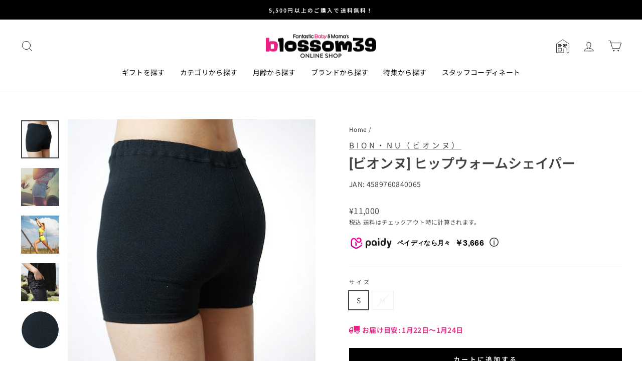

--- FILE ---
content_type: text/html; charset=utf-8
request_url: https://www.blossom39.com/products/bion1702
body_size: 46795
content:
<!doctype html>
<html class="no-js" lang="ja" dir="ltr">
<head>
  <meta charset="utf-8">
  <meta http-equiv="X-UA-Compatible" content="IE=edge,chrome=1">
  <meta name="viewport" content="width=device-width,initial-scale=1">
  <meta name="theme-color" content="#000000">
  <link rel="canonical" href="https://www.blossom39.com/products/bion1702">
  <link rel="preconnect" href="https://cdn.shopify.com">
  <link rel="preconnect" href="https://fonts.shopifycdn.com">
  <link rel="dns-prefetch" href="https://productreviews.shopifycdn.com">
  <link rel="dns-prefetch" href="https://ajax.googleapis.com">
  <link rel="dns-prefetch" href="https://maps.googleapis.com">
  <link rel="dns-prefetch" href="https://maps.gstatic.com"><link rel="shortcut icon" href="//www.blossom39.com/cdn/shop/files/favicon_32x32.png?v=1652165970" type="image/png" /><title>[ビオンヌ] ヒップウォームシェイパー
&ndash; blossom39 ONLINE SHOP
</title>
<meta name="description" content="お尻がひんやりしている方は、もしかすると内臓が冷えているのかも。 腰からお尻を優しく温めてくれるヒップ ウォームシェイパーは、妊活中の方や妊婦さんに特におすすめです。 - 【blossom39 ONLINE SHOP】海外ブランドベビーカー・輸入ベビー用品通販 | 出産祝いやベビーギフトにも！"><meta property="og:site_name" content="blossom39 ONLINE SHOP">
  <meta property="og:url" content="https://www.blossom39.com/products/bion1702">
  <meta property="og:title" content="[ビオンヌ] ヒップウォームシェイパー">
  <meta property="og:type" content="product">
  <meta property="og:description" content="お尻がひんやりしている方は、もしかすると内臓が冷えているのかも。 腰からお尻を優しく温めてくれるヒップ ウォームシェイパーは、妊活中の方や妊婦さんに特におすすめです。 - 【blossom39 ONLINE SHOP】海外ブランドベビーカー・輸入ベビー用品通販 | 出産祝いやベビーギフトにも！"><meta property="og:image" content="http://www.blossom39.com/cdn/shop/products/media_catalog_product_b_i_bion1702_sam.jpg?v=1632215662">
    <meta property="og:image:secure_url" content="https://www.blossom39.com/cdn/shop/products/media_catalog_product_b_i_bion1702_sam.jpg?v=1632215662">
    <meta property="og:image:width" content="485">
    <meta property="og:image:height" content="485"><meta name="twitter:site" content="@blossom39azas">
  <meta name="twitter:card" content="summary_large_image">
  <meta name="twitter:title" content="[ビオンヌ] ヒップウォームシェイパー">
  <meta name="twitter:description" content="お尻がひんやりしている方は、もしかすると内臓が冷えているのかも。 腰からお尻を優しく温めてくれるヒップ ウォームシェイパーは、妊活中の方や妊婦さんに特におすすめです。 - 【blossom39 ONLINE SHOP】海外ブランドベビーカー・輸入ベビー用品通販 | 出産祝いやベビーギフトにも！">

  <link rel="apple-touch-icon" href="https://cdn.shopify.com/s/files/1/0600/2268/5902/files/logo-square.png?v=1655171903">
  <link rel="apple-touch-icon-precomposed" href="https://cdn.shopify.com/s/files/1/0600/2268/5902/files/logo-square.png?v=1655171903">
  <meta name="apple-mobile-web-app-title" content="blossom39 ONLINE SHOP" /><style data-shopify>@font-face {
  font-family: Roboto;
  font-weight: 700;
  font-style: normal;
  font-display: swap;
  src: url("//www.blossom39.com/cdn/fonts/roboto/roboto_n7.f38007a10afbbde8976c4056bfe890710d51dec2.woff2") format("woff2"),
       url("//www.blossom39.com/cdn/fonts/roboto/roboto_n7.94bfdd3e80c7be00e128703d245c207769d763f9.woff") format("woff");
}

  @font-face {
  font-family: "Noto Sans Japanese";
  font-weight: 400;
  font-style: normal;
  font-display: swap;
  src: url("//www.blossom39.com/cdn/fonts/noto_sans_japanese/notosansjapanese_n4.74a6927b879b930fdec4ab8bb6917103ae8bbca9.woff2") format("woff2"),
       url("//www.blossom39.com/cdn/fonts/noto_sans_japanese/notosansjapanese_n4.15630f5c60bcf9ed7de2df9484ab75ddd007c8e2.woff") format("woff");
}


  @font-face {
  font-family: "Noto Sans Japanese";
  font-weight: 600;
  font-style: normal;
  font-display: swap;
  src: url("//www.blossom39.com/cdn/fonts/noto_sans_japanese/notosansjapanese_n6.4ecbd50569f336533d801e5e5ec08720b2dc1560.woff2") format("woff2"),
       url("//www.blossom39.com/cdn/fonts/noto_sans_japanese/notosansjapanese_n6.0185377b54573983f9e0c8025b6d418e15f6a6fd.woff") format("woff");
}

  
  
</style><link href="//www.blossom39.com/cdn/shop/t/7/assets/theme.css?v=11700145729907612291759294966" rel="stylesheet" type="text/css" media="all" />
<style data-shopify>:root {
    --typeHeaderPrimary: Roboto;
    --typeHeaderFallback: sans-serif;
    --typeHeaderSize: 32px;
    --typeHeaderWeight: 700;
    --typeHeaderLineHeight: 1.4;
    --typeHeaderSpacing: 0.0em;

    --typeBasePrimary:"Noto Sans Japanese";
    --typeBaseFallback:sans-serif;
    --typeBaseSize: 14px;
    --typeBaseWeight: 400;
    --typeBaseSpacing: 0.025em;
    --typeBaseLineHeight: 1.6;

    --typeCollectionTitle: 18px;

    --iconWeight: 2px;
    --iconLinecaps: round;

    
      --buttonRadius: 0px;
    

    --colorGridOverlayOpacity: 0.16;
  }

  .placeholder-content {
    background-image: linear-gradient(100deg, #ffffff 40%, #f7f7f7 63%, #ffffff 79%);
  }</style><script>
    document.documentElement.className = document.documentElement.className.replace('no-js', 'js');

    window.theme = window.theme || {};
    theme.routes = {
      home: "/",
      cart: "/cart.js",
      cartPage: "/cart",
      cartAdd: "/cart/add.js",
      cartChange: "/cart/change.js",
      search: "/search"
    };
    theme.strings = {
      soldOut: "Sold Out",
      unavailable: "お取り扱いできません",
      inStockLabel: "在庫あり",
      stockLabel: "残り[count]個",
      willNotShipUntil: "{{日付}}まで発送されません",
      willBeInStockAfter: "[date]以降に入荷されます",
      waitingForStock: "入荷待ち",
      savePrice: "SALE [saved_amount]OFF",
      cartEmpty: "カート内に商品がありません。",
      cartTermsConfirmation: "チェックアウトするには、利用規約に同意する必要があります",
      searchCollections: "コレクション:",
      searchPages: "ページ:",
      searchArticles: "記事:"
    };
    theme.settings = {
      dynamicVariantsEnable: false,
      cartType: "drawer",
      isCustomerTemplate: false,
      moneyFormat: "¥{{amount_no_decimals}}",
      saveType: "percent",
      productImageSize: "square",
      productImageCover: false,
      predictiveSearch: true,
      predictiveSearchType: "product,article,page,collection",
      quickView: false,
      themeName: 'Impulse',
      themeVersion: "5.4.0"
    };
  </script>

  <script>window.performance && window.performance.mark && window.performance.mark('shopify.content_for_header.start');</script><meta name="google-site-verification" content="lkYuULLe0h24-VLDSw566gedTekfNceK-VCtjBh--cc">
<meta name="facebook-domain-verification" content="2nmlo0e4rjwcbnnquovlxy7lqnpadm">
<meta id="shopify-digital-wallet" name="shopify-digital-wallet" content="/60022685902/digital_wallets/dialog">
<meta name="shopify-checkout-api-token" content="a27ace8a4f2c7a74e55fe29dac329d77">
<link rel="alternate" type="application/json+oembed" href="https://www.blossom39.com/products/bion1702.oembed">
<script async="async" src="/checkouts/internal/preloads.js?locale=ja-JP"></script>
<link rel="preconnect" href="https://shop.app" crossorigin="anonymous">
<script async="async" src="https://shop.app/checkouts/internal/preloads.js?locale=ja-JP&shop_id=60022685902" crossorigin="anonymous"></script>
<script id="apple-pay-shop-capabilities" type="application/json">{"shopId":60022685902,"countryCode":"JP","currencyCode":"JPY","merchantCapabilities":["supports3DS"],"merchantId":"gid:\/\/shopify\/Shop\/60022685902","merchantName":"blossom39 ONLINE SHOP","requiredBillingContactFields":["postalAddress","email","phone"],"requiredShippingContactFields":["postalAddress","email","phone"],"shippingType":"shipping","supportedNetworks":["visa","masterCard","amex","jcb","discover"],"total":{"type":"pending","label":"blossom39 ONLINE SHOP","amount":"1.00"},"shopifyPaymentsEnabled":true,"supportsSubscriptions":true}</script>
<script id="shopify-features" type="application/json">{"accessToken":"a27ace8a4f2c7a74e55fe29dac329d77","betas":["rich-media-storefront-analytics"],"domain":"www.blossom39.com","predictiveSearch":false,"shopId":60022685902,"locale":"ja"}</script>
<script>var Shopify = Shopify || {};
Shopify.shop = "blossom39.myshopify.com";
Shopify.locale = "ja";
Shopify.currency = {"active":"JPY","rate":"1.0"};
Shopify.country = "JP";
Shopify.theme = {"name":"shopify-theme-blossom39\/master","id":128378044622,"schema_name":"Impulse","schema_version":"5.4.0","theme_store_id":null,"role":"main"};
Shopify.theme.handle = "null";
Shopify.theme.style = {"id":null,"handle":null};
Shopify.cdnHost = "www.blossom39.com/cdn";
Shopify.routes = Shopify.routes || {};
Shopify.routes.root = "/";</script>
<script type="module">!function(o){(o.Shopify=o.Shopify||{}).modules=!0}(window);</script>
<script>!function(o){function n(){var o=[];function n(){o.push(Array.prototype.slice.apply(arguments))}return n.q=o,n}var t=o.Shopify=o.Shopify||{};t.loadFeatures=n(),t.autoloadFeatures=n()}(window);</script>
<script>
  window.ShopifyPay = window.ShopifyPay || {};
  window.ShopifyPay.apiHost = "shop.app\/pay";
  window.ShopifyPay.redirectState = null;
</script>
<script id="shop-js-analytics" type="application/json">{"pageType":"product"}</script>
<script defer="defer" async type="module" src="//www.blossom39.com/cdn/shopifycloud/shop-js/modules/v2/client.init-shop-cart-sync_PyU3Cxph.ja.esm.js"></script>
<script defer="defer" async type="module" src="//www.blossom39.com/cdn/shopifycloud/shop-js/modules/v2/chunk.common_3XpQ5sgE.esm.js"></script>
<script type="module">
  await import("//www.blossom39.com/cdn/shopifycloud/shop-js/modules/v2/client.init-shop-cart-sync_PyU3Cxph.ja.esm.js");
await import("//www.blossom39.com/cdn/shopifycloud/shop-js/modules/v2/chunk.common_3XpQ5sgE.esm.js");

  window.Shopify.SignInWithShop?.initShopCartSync?.({"fedCMEnabled":true,"windoidEnabled":true});

</script>
<script>
  window.Shopify = window.Shopify || {};
  if (!window.Shopify.featureAssets) window.Shopify.featureAssets = {};
  window.Shopify.featureAssets['shop-js'] = {"shop-cart-sync":["modules/v2/client.shop-cart-sync_iBe2HkXL.ja.esm.js","modules/v2/chunk.common_3XpQ5sgE.esm.js"],"init-fed-cm":["modules/v2/client.init-fed-cm_4nT_o4d8.ja.esm.js","modules/v2/chunk.common_3XpQ5sgE.esm.js"],"init-windoid":["modules/v2/client.init-windoid_qVCuPx85.ja.esm.js","modules/v2/chunk.common_3XpQ5sgE.esm.js"],"shop-cash-offers":["modules/v2/client.shop-cash-offers_xgnxIoYx.ja.esm.js","modules/v2/chunk.common_3XpQ5sgE.esm.js","modules/v2/chunk.modal_CDmZwZ67.esm.js"],"shop-button":["modules/v2/client.shop-button_D-AUf6XJ.ja.esm.js","modules/v2/chunk.common_3XpQ5sgE.esm.js"],"init-shop-email-lookup-coordinator":["modules/v2/client.init-shop-email-lookup-coordinator_CoiRXg_f.ja.esm.js","modules/v2/chunk.common_3XpQ5sgE.esm.js"],"shop-toast-manager":["modules/v2/client.shop-toast-manager_2q6-qtse.ja.esm.js","modules/v2/chunk.common_3XpQ5sgE.esm.js"],"shop-login-button":["modules/v2/client.shop-login-button_jJCllpG3.ja.esm.js","modules/v2/chunk.common_3XpQ5sgE.esm.js","modules/v2/chunk.modal_CDmZwZ67.esm.js"],"avatar":["modules/v2/client.avatar_BTnouDA3.ja.esm.js"],"init-shop-cart-sync":["modules/v2/client.init-shop-cart-sync_PyU3Cxph.ja.esm.js","modules/v2/chunk.common_3XpQ5sgE.esm.js"],"pay-button":["modules/v2/client.pay-button_DUSCSBhc.ja.esm.js","modules/v2/chunk.common_3XpQ5sgE.esm.js"],"init-shop-for-new-customer-accounts":["modules/v2/client.init-shop-for-new-customer-accounts_CQaxpM10.ja.esm.js","modules/v2/client.shop-login-button_jJCllpG3.ja.esm.js","modules/v2/chunk.common_3XpQ5sgE.esm.js","modules/v2/chunk.modal_CDmZwZ67.esm.js"],"init-customer-accounts-sign-up":["modules/v2/client.init-customer-accounts-sign-up_C8nXD2V_.ja.esm.js","modules/v2/client.shop-login-button_jJCllpG3.ja.esm.js","modules/v2/chunk.common_3XpQ5sgE.esm.js","modules/v2/chunk.modal_CDmZwZ67.esm.js"],"shop-follow-button":["modules/v2/client.shop-follow-button_Cpw2kC42.ja.esm.js","modules/v2/chunk.common_3XpQ5sgE.esm.js","modules/v2/chunk.modal_CDmZwZ67.esm.js"],"checkout-modal":["modules/v2/client.checkout-modal_eFi38ufj.ja.esm.js","modules/v2/chunk.common_3XpQ5sgE.esm.js","modules/v2/chunk.modal_CDmZwZ67.esm.js"],"init-customer-accounts":["modules/v2/client.init-customer-accounts_DjqcXQGc.ja.esm.js","modules/v2/client.shop-login-button_jJCllpG3.ja.esm.js","modules/v2/chunk.common_3XpQ5sgE.esm.js","modules/v2/chunk.modal_CDmZwZ67.esm.js"],"lead-capture":["modules/v2/client.lead-capture_CdXRTdfz.ja.esm.js","modules/v2/chunk.common_3XpQ5sgE.esm.js","modules/v2/chunk.modal_CDmZwZ67.esm.js"],"shop-login":["modules/v2/client.shop-login_C-CHoYGE.ja.esm.js","modules/v2/chunk.common_3XpQ5sgE.esm.js","modules/v2/chunk.modal_CDmZwZ67.esm.js"],"payment-terms":["modules/v2/client.payment-terms_cWctAF1p.ja.esm.js","modules/v2/chunk.common_3XpQ5sgE.esm.js","modules/v2/chunk.modal_CDmZwZ67.esm.js"]};
</script>
<script>(function() {
  var isLoaded = false;
  function asyncLoad() {
    if (isLoaded) return;
    isLoaded = true;
    var urls = ["https:\/\/asia-northeast1-staffstart-pr.cloudfunctions.net\/script?shop=blossom39.myshopify.com"];
    for (var i = 0; i < urls.length; i++) {
      var s = document.createElement('script');
      s.type = 'text/javascript';
      s.async = true;
      s.src = urls[i];
      var x = document.getElementsByTagName('script')[0];
      x.parentNode.insertBefore(s, x);
    }
  };
  if(window.attachEvent) {
    window.attachEvent('onload', asyncLoad);
  } else {
    window.addEventListener('load', asyncLoad, false);
  }
})();</script>
<script id="__st">var __st={"a":60022685902,"offset":32400,"reqid":"c4e183eb-fbd1-4841-a8e2-7fe474d83619-1768867870","pageurl":"www.blossom39.com\/products\/bion1702","u":"82ba07a0e2e7","p":"product","rtyp":"product","rid":6777907609806};</script>
<script>window.ShopifyPaypalV4VisibilityTracking = true;</script>
<script id="captcha-bootstrap">!function(){'use strict';const t='contact',e='account',n='new_comment',o=[[t,t],['blogs',n],['comments',n],[t,'customer']],c=[[e,'customer_login'],[e,'guest_login'],[e,'recover_customer_password'],[e,'create_customer']],r=t=>t.map((([t,e])=>`form[action*='/${t}']:not([data-nocaptcha='true']) input[name='form_type'][value='${e}']`)).join(','),a=t=>()=>t?[...document.querySelectorAll(t)].map((t=>t.form)):[];function s(){const t=[...o],e=r(t);return a(e)}const i='password',u='form_key',d=['recaptcha-v3-token','g-recaptcha-response','h-captcha-response',i],f=()=>{try{return window.sessionStorage}catch{return}},m='__shopify_v',_=t=>t.elements[u];function p(t,e,n=!1){try{const o=window.sessionStorage,c=JSON.parse(o.getItem(e)),{data:r}=function(t){const{data:e,action:n}=t;return t[m]||n?{data:e,action:n}:{data:t,action:n}}(c);for(const[e,n]of Object.entries(r))t.elements[e]&&(t.elements[e].value=n);n&&o.removeItem(e)}catch(o){console.error('form repopulation failed',{error:o})}}const l='form_type',E='cptcha';function T(t){t.dataset[E]=!0}const w=window,h=w.document,L='Shopify',v='ce_forms',y='captcha';let A=!1;((t,e)=>{const n=(g='f06e6c50-85a8-45c8-87d0-21a2b65856fe',I='https://cdn.shopify.com/shopifycloud/storefront-forms-hcaptcha/ce_storefront_forms_captcha_hcaptcha.v1.5.2.iife.js',D={infoText:'hCaptchaによる保護',privacyText:'プライバシー',termsText:'利用規約'},(t,e,n)=>{const o=w[L][v],c=o.bindForm;if(c)return c(t,g,e,D).then(n);var r;o.q.push([[t,g,e,D],n]),r=I,A||(h.body.append(Object.assign(h.createElement('script'),{id:'captcha-provider',async:!0,src:r})),A=!0)});var g,I,D;w[L]=w[L]||{},w[L][v]=w[L][v]||{},w[L][v].q=[],w[L][y]=w[L][y]||{},w[L][y].protect=function(t,e){n(t,void 0,e),T(t)},Object.freeze(w[L][y]),function(t,e,n,w,h,L){const[v,y,A,g]=function(t,e,n){const i=e?o:[],u=t?c:[],d=[...i,...u],f=r(d),m=r(i),_=r(d.filter((([t,e])=>n.includes(e))));return[a(f),a(m),a(_),s()]}(w,h,L),I=t=>{const e=t.target;return e instanceof HTMLFormElement?e:e&&e.form},D=t=>v().includes(t);t.addEventListener('submit',(t=>{const e=I(t);if(!e)return;const n=D(e)&&!e.dataset.hcaptchaBound&&!e.dataset.recaptchaBound,o=_(e),c=g().includes(e)&&(!o||!o.value);(n||c)&&t.preventDefault(),c&&!n&&(function(t){try{if(!f())return;!function(t){const e=f();if(!e)return;const n=_(t);if(!n)return;const o=n.value;o&&e.removeItem(o)}(t);const e=Array.from(Array(32),(()=>Math.random().toString(36)[2])).join('');!function(t,e){_(t)||t.append(Object.assign(document.createElement('input'),{type:'hidden',name:u})),t.elements[u].value=e}(t,e),function(t,e){const n=f();if(!n)return;const o=[...t.querySelectorAll(`input[type='${i}']`)].map((({name:t})=>t)),c=[...d,...o],r={};for(const[a,s]of new FormData(t).entries())c.includes(a)||(r[a]=s);n.setItem(e,JSON.stringify({[m]:1,action:t.action,data:r}))}(t,e)}catch(e){console.error('failed to persist form',e)}}(e),e.submit())}));const S=(t,e)=>{t&&!t.dataset[E]&&(n(t,e.some((e=>e===t))),T(t))};for(const o of['focusin','change'])t.addEventListener(o,(t=>{const e=I(t);D(e)&&S(e,y())}));const B=e.get('form_key'),M=e.get(l),P=B&&M;t.addEventListener('DOMContentLoaded',(()=>{const t=y();if(P)for(const e of t)e.elements[l].value===M&&p(e,B);[...new Set([...A(),...v().filter((t=>'true'===t.dataset.shopifyCaptcha))])].forEach((e=>S(e,t)))}))}(h,new URLSearchParams(w.location.search),n,t,e,['guest_login'])})(!0,!0)}();</script>
<script integrity="sha256-4kQ18oKyAcykRKYeNunJcIwy7WH5gtpwJnB7kiuLZ1E=" data-source-attribution="shopify.loadfeatures" defer="defer" src="//www.blossom39.com/cdn/shopifycloud/storefront/assets/storefront/load_feature-a0a9edcb.js" crossorigin="anonymous"></script>
<script crossorigin="anonymous" defer="defer" src="//www.blossom39.com/cdn/shopifycloud/storefront/assets/shopify_pay/storefront-65b4c6d7.js?v=20250812"></script>
<script data-source-attribution="shopify.dynamic_checkout.dynamic.init">var Shopify=Shopify||{};Shopify.PaymentButton=Shopify.PaymentButton||{isStorefrontPortableWallets:!0,init:function(){window.Shopify.PaymentButton.init=function(){};var t=document.createElement("script");t.src="https://www.blossom39.com/cdn/shopifycloud/portable-wallets/latest/portable-wallets.ja.js",t.type="module",document.head.appendChild(t)}};
</script>
<script data-source-attribution="shopify.dynamic_checkout.buyer_consent">
  function portableWalletsHideBuyerConsent(e){var t=document.getElementById("shopify-buyer-consent"),n=document.getElementById("shopify-subscription-policy-button");t&&n&&(t.classList.add("hidden"),t.setAttribute("aria-hidden","true"),n.removeEventListener("click",e))}function portableWalletsShowBuyerConsent(e){var t=document.getElementById("shopify-buyer-consent"),n=document.getElementById("shopify-subscription-policy-button");t&&n&&(t.classList.remove("hidden"),t.removeAttribute("aria-hidden"),n.addEventListener("click",e))}window.Shopify?.PaymentButton&&(window.Shopify.PaymentButton.hideBuyerConsent=portableWalletsHideBuyerConsent,window.Shopify.PaymentButton.showBuyerConsent=portableWalletsShowBuyerConsent);
</script>
<script data-source-attribution="shopify.dynamic_checkout.cart.bootstrap">document.addEventListener("DOMContentLoaded",(function(){function t(){return document.querySelector("shopify-accelerated-checkout-cart, shopify-accelerated-checkout")}if(t())Shopify.PaymentButton.init();else{new MutationObserver((function(e,n){t()&&(Shopify.PaymentButton.init(),n.disconnect())})).observe(document.body,{childList:!0,subtree:!0})}}));
</script>
<link id="shopify-accelerated-checkout-styles" rel="stylesheet" media="screen" href="https://www.blossom39.com/cdn/shopifycloud/portable-wallets/latest/accelerated-checkout-backwards-compat.css" crossorigin="anonymous">
<style id="shopify-accelerated-checkout-cart">
        #shopify-buyer-consent {
  margin-top: 1em;
  display: inline-block;
  width: 100%;
}

#shopify-buyer-consent.hidden {
  display: none;
}

#shopify-subscription-policy-button {
  background: none;
  border: none;
  padding: 0;
  text-decoration: underline;
  font-size: inherit;
  cursor: pointer;
}

#shopify-subscription-policy-button::before {
  box-shadow: none;
}

      </style>

<script>window.performance && window.performance.mark && window.performance.mark('shopify.content_for_header.end');</script>

  <script src="//www.blossom39.com/cdn/shop/t/7/assets/vendor-scripts-v11.js" defer="defer"></script><script src="//www.blossom39.com/cdn/shop/t/7/assets/theme.js?v=44684072731434933221722899023" defer="defer"></script><script src="https://cdn.paidy.com/promotional-messaging/general/paidy-opt-v2.js" defer="defer"></script>






















































































































































































































































































































































































































































































































































































































































































































































































































































































































































































































































































<!-- BEGIN app block: shopify://apps/pagefly-page-builder/blocks/app-embed/83e179f7-59a0-4589-8c66-c0dddf959200 -->

<!-- BEGIN app snippet: pagefly-cro-ab-testing-main -->







<script>
  ;(function () {
    const url = new URL(window.location)
    const viewParam = url.searchParams.get('view')
    if (viewParam && viewParam.includes('variant-pf-')) {
      url.searchParams.set('pf_v', viewParam)
      url.searchParams.delete('view')
      window.history.replaceState({}, '', url)
    }
  })()
</script>



<script type='module'>
  
  window.PAGEFLY_CRO = window.PAGEFLY_CRO || {}

  window.PAGEFLY_CRO['data_debug'] = {
    original_template_suffix: "all_products",
    allow_ab_test: false,
    ab_test_start_time: 0,
    ab_test_end_time: 0,
    today_date_time: 1768867870000,
  }
  window.PAGEFLY_CRO['GA4'] = { enabled: true}
</script>

<!-- END app snippet -->








  <script src='https://cdn.shopify.com/extensions/019bb4f9-aed6-78a3-be91-e9d44663e6bf/pagefly-page-builder-215/assets/pagefly-helper.js' defer='defer'></script>

  <script src='https://cdn.shopify.com/extensions/019bb4f9-aed6-78a3-be91-e9d44663e6bf/pagefly-page-builder-215/assets/pagefly-general-helper.js' defer='defer'></script>

  <script src='https://cdn.shopify.com/extensions/019bb4f9-aed6-78a3-be91-e9d44663e6bf/pagefly-page-builder-215/assets/pagefly-snap-slider.js' defer='defer'></script>

  <script src='https://cdn.shopify.com/extensions/019bb4f9-aed6-78a3-be91-e9d44663e6bf/pagefly-page-builder-215/assets/pagefly-slideshow-v3.js' defer='defer'></script>

  <script src='https://cdn.shopify.com/extensions/019bb4f9-aed6-78a3-be91-e9d44663e6bf/pagefly-page-builder-215/assets/pagefly-slideshow-v4.js' defer='defer'></script>

  <script src='https://cdn.shopify.com/extensions/019bb4f9-aed6-78a3-be91-e9d44663e6bf/pagefly-page-builder-215/assets/pagefly-glider.js' defer='defer'></script>

  <script src='https://cdn.shopify.com/extensions/019bb4f9-aed6-78a3-be91-e9d44663e6bf/pagefly-page-builder-215/assets/pagefly-slideshow-v1-v2.js' defer='defer'></script>

  <script src='https://cdn.shopify.com/extensions/019bb4f9-aed6-78a3-be91-e9d44663e6bf/pagefly-page-builder-215/assets/pagefly-product-media.js' defer='defer'></script>

  <script src='https://cdn.shopify.com/extensions/019bb4f9-aed6-78a3-be91-e9d44663e6bf/pagefly-page-builder-215/assets/pagefly-product.js' defer='defer'></script>


<script id='pagefly-helper-data' type='application/json'>
  {
    "page_optimization": {
      "assets_prefetching": false
    },
    "elements_asset_mapper": {
      "Accordion": "https://cdn.shopify.com/extensions/019bb4f9-aed6-78a3-be91-e9d44663e6bf/pagefly-page-builder-215/assets/pagefly-accordion.js",
      "Accordion3": "https://cdn.shopify.com/extensions/019bb4f9-aed6-78a3-be91-e9d44663e6bf/pagefly-page-builder-215/assets/pagefly-accordion3.js",
      "CountDown": "https://cdn.shopify.com/extensions/019bb4f9-aed6-78a3-be91-e9d44663e6bf/pagefly-page-builder-215/assets/pagefly-countdown.js",
      "GMap1": "https://cdn.shopify.com/extensions/019bb4f9-aed6-78a3-be91-e9d44663e6bf/pagefly-page-builder-215/assets/pagefly-gmap.js",
      "GMap2": "https://cdn.shopify.com/extensions/019bb4f9-aed6-78a3-be91-e9d44663e6bf/pagefly-page-builder-215/assets/pagefly-gmap.js",
      "GMapBasicV2": "https://cdn.shopify.com/extensions/019bb4f9-aed6-78a3-be91-e9d44663e6bf/pagefly-page-builder-215/assets/pagefly-gmap.js",
      "GMapAdvancedV2": "https://cdn.shopify.com/extensions/019bb4f9-aed6-78a3-be91-e9d44663e6bf/pagefly-page-builder-215/assets/pagefly-gmap.js",
      "HTML.Video": "https://cdn.shopify.com/extensions/019bb4f9-aed6-78a3-be91-e9d44663e6bf/pagefly-page-builder-215/assets/pagefly-htmlvideo.js",
      "HTML.Video2": "https://cdn.shopify.com/extensions/019bb4f9-aed6-78a3-be91-e9d44663e6bf/pagefly-page-builder-215/assets/pagefly-htmlvideo2.js",
      "HTML.Video3": "https://cdn.shopify.com/extensions/019bb4f9-aed6-78a3-be91-e9d44663e6bf/pagefly-page-builder-215/assets/pagefly-htmlvideo2.js",
      "BackgroundVideo": "https://cdn.shopify.com/extensions/019bb4f9-aed6-78a3-be91-e9d44663e6bf/pagefly-page-builder-215/assets/pagefly-htmlvideo2.js",
      "Instagram": "https://cdn.shopify.com/extensions/019bb4f9-aed6-78a3-be91-e9d44663e6bf/pagefly-page-builder-215/assets/pagefly-instagram.js",
      "Instagram2": "https://cdn.shopify.com/extensions/019bb4f9-aed6-78a3-be91-e9d44663e6bf/pagefly-page-builder-215/assets/pagefly-instagram.js",
      "Insta3": "https://cdn.shopify.com/extensions/019bb4f9-aed6-78a3-be91-e9d44663e6bf/pagefly-page-builder-215/assets/pagefly-instagram3.js",
      "Tabs": "https://cdn.shopify.com/extensions/019bb4f9-aed6-78a3-be91-e9d44663e6bf/pagefly-page-builder-215/assets/pagefly-tab.js",
      "Tabs3": "https://cdn.shopify.com/extensions/019bb4f9-aed6-78a3-be91-e9d44663e6bf/pagefly-page-builder-215/assets/pagefly-tab3.js",
      "ProductBox": "https://cdn.shopify.com/extensions/019bb4f9-aed6-78a3-be91-e9d44663e6bf/pagefly-page-builder-215/assets/pagefly-cart.js",
      "FBPageBox2": "https://cdn.shopify.com/extensions/019bb4f9-aed6-78a3-be91-e9d44663e6bf/pagefly-page-builder-215/assets/pagefly-facebook.js",
      "FBLikeButton2": "https://cdn.shopify.com/extensions/019bb4f9-aed6-78a3-be91-e9d44663e6bf/pagefly-page-builder-215/assets/pagefly-facebook.js",
      "TwitterFeed2": "https://cdn.shopify.com/extensions/019bb4f9-aed6-78a3-be91-e9d44663e6bf/pagefly-page-builder-215/assets/pagefly-twitter.js",
      "Paragraph4": "https://cdn.shopify.com/extensions/019bb4f9-aed6-78a3-be91-e9d44663e6bf/pagefly-page-builder-215/assets/pagefly-paragraph4.js",

      "AliReviews": "https://cdn.shopify.com/extensions/019bb4f9-aed6-78a3-be91-e9d44663e6bf/pagefly-page-builder-215/assets/pagefly-3rd-elements.js",
      "BackInStock": "https://cdn.shopify.com/extensions/019bb4f9-aed6-78a3-be91-e9d44663e6bf/pagefly-page-builder-215/assets/pagefly-3rd-elements.js",
      "GloboBackInStock": "https://cdn.shopify.com/extensions/019bb4f9-aed6-78a3-be91-e9d44663e6bf/pagefly-page-builder-215/assets/pagefly-3rd-elements.js",
      "GrowaveWishlist": "https://cdn.shopify.com/extensions/019bb4f9-aed6-78a3-be91-e9d44663e6bf/pagefly-page-builder-215/assets/pagefly-3rd-elements.js",
      "InfiniteOptionsShopPad": "https://cdn.shopify.com/extensions/019bb4f9-aed6-78a3-be91-e9d44663e6bf/pagefly-page-builder-215/assets/pagefly-3rd-elements.js",
      "InkybayProductPersonalizer": "https://cdn.shopify.com/extensions/019bb4f9-aed6-78a3-be91-e9d44663e6bf/pagefly-page-builder-215/assets/pagefly-3rd-elements.js",
      "LimeSpot": "https://cdn.shopify.com/extensions/019bb4f9-aed6-78a3-be91-e9d44663e6bf/pagefly-page-builder-215/assets/pagefly-3rd-elements.js",
      "Loox": "https://cdn.shopify.com/extensions/019bb4f9-aed6-78a3-be91-e9d44663e6bf/pagefly-page-builder-215/assets/pagefly-3rd-elements.js",
      "Opinew": "https://cdn.shopify.com/extensions/019bb4f9-aed6-78a3-be91-e9d44663e6bf/pagefly-page-builder-215/assets/pagefly-3rd-elements.js",
      "Powr": "https://cdn.shopify.com/extensions/019bb4f9-aed6-78a3-be91-e9d44663e6bf/pagefly-page-builder-215/assets/pagefly-3rd-elements.js",
      "ProductReviews": "https://cdn.shopify.com/extensions/019bb4f9-aed6-78a3-be91-e9d44663e6bf/pagefly-page-builder-215/assets/pagefly-3rd-elements.js",
      "PushOwl": "https://cdn.shopify.com/extensions/019bb4f9-aed6-78a3-be91-e9d44663e6bf/pagefly-page-builder-215/assets/pagefly-3rd-elements.js",
      "ReCharge": "https://cdn.shopify.com/extensions/019bb4f9-aed6-78a3-be91-e9d44663e6bf/pagefly-page-builder-215/assets/pagefly-3rd-elements.js",
      "Rivyo": "https://cdn.shopify.com/extensions/019bb4f9-aed6-78a3-be91-e9d44663e6bf/pagefly-page-builder-215/assets/pagefly-3rd-elements.js",
      "TrackingMore": "https://cdn.shopify.com/extensions/019bb4f9-aed6-78a3-be91-e9d44663e6bf/pagefly-page-builder-215/assets/pagefly-3rd-elements.js",
      "Vitals": "https://cdn.shopify.com/extensions/019bb4f9-aed6-78a3-be91-e9d44663e6bf/pagefly-page-builder-215/assets/pagefly-3rd-elements.js",
      "Wiser": "https://cdn.shopify.com/extensions/019bb4f9-aed6-78a3-be91-e9d44663e6bf/pagefly-page-builder-215/assets/pagefly-3rd-elements.js"
    },
    "custom_elements_mapper": {
      "pf-click-action-element": "https://cdn.shopify.com/extensions/019bb4f9-aed6-78a3-be91-e9d44663e6bf/pagefly-page-builder-215/assets/pagefly-click-action-element.js",
      "pf-dialog-element": "https://cdn.shopify.com/extensions/019bb4f9-aed6-78a3-be91-e9d44663e6bf/pagefly-page-builder-215/assets/pagefly-dialog-element.js"
    }
  }
</script>


<!-- END app block --><!-- BEGIN app block: shopify://apps/hulk-form-builder/blocks/app-embed/b6b8dd14-356b-4725-a4ed-77232212b3c3 --><!-- BEGIN app snippet: hulkapps-formbuilder-theme-ext --><script type="text/javascript">
  
  if (typeof window.formbuilder_customer != "object") {
        window.formbuilder_customer = {}
  }

  window.hulkFormBuilder = {
    form_data: {"form_NpqB38D6-uKgHfqvg1O7Qg":{"uuid":"NpqB38D6-uKgHfqvg1O7Qg","form_name":"【店舗-海外】店舗での購入予約","form_data":{"div_back_gradient_1":"#fff","div_back_gradient_2":"#fff","back_color":"#fff","form_title":"","form_submit":"Submit","after_submit":"hideAndmessage","after_submit_msg":"\u003cp style=\"text-align:left;\"\u003eSending completed.\u003cbr \/\u003e\n\u003cbr \/\u003e\nYour reservation is not yet complete.\u003cbr \/\u003e\nA representative will contact you shortly to provide formal confirmation.\u003c\/p\u003e\n","captcha_enable":"yes","label_style":"blockLabels","input_border_radius":0,"back_type":"transparent","input_back_color":"#fff","input_back_color_hover":"#fff","back_shadow":"none","label_font_clr":"#444444","input_font_clr":"#444444","button_align":"fullBtn","button_clr":"#fff","button_back_clr":"#000000","button_border_radius":0,"form_width":"100%","form_border_size":0,"form_border_clr":"#c7c7c7","form_border_radius":0,"label_font_size":"14","input_font_size":"14","button_font_size":"14","form_padding":0,"input_border_color":"#efefef","input_border_color_hover":"#444444","btn_border_clr":"#000000","btn_border_size":"1","form_name":"【店舗-海外】店舗での購入予約","":"reservation@blossom39.com","form_access_message":"\u003cp\u003ePlease login to access the form\u003cbr\u003eDo not have an account? Create account\u003c\/p\u003e","captcha_honeypot":"no","captcha_version_3_enable":"yes","label_font_family":"Roboto","input_placeholder_clr":"#999999","input_font_family":"Roboto","advance_css":".infoMessage { color:#e50000; font-size:12px; line-height: 1.5;}\n.visit_date {width:50%;}","formElements":[{"type":"text","position":0,"label":"Name","customClass":"","halfwidth":"no","Conditions":{},"page_number":1,"required":"yes"},{"Conditions":{},"type":"phone","position":1,"label":"Phone number","required":"yes","page_number":1},{"type":"email","position":2,"label":"Email","required":"yes","email_confirm":"yes","Conditions":{},"page_number":1},{"Conditions":{},"type":"newdate","position":3,"label":"Visit date","required":"yes","date_limit":"no","disable_future_dates":"no","halfwidth":"no","page_number":1,"dateFormat":"YYYY\/MM\/DD","infoMessage":"*Please select a reservation date that is at least 10 days from the date of acceptance. (Reservations within 10 days cannot be accepted.)","customClass":"visit_date"},{"Conditions":{},"type":"select","position":4,"label":"Purchase store","required":"yes","values":"Daikanyama store(Tokyo)\nTobu Ikebukuro store(Tokyo)\nNihonbashi Mitsukoshi main store(Tokyo)\nTokyu Kichijoji store(Tokyo)\nSeibu Shibuya store(Tokyo)\nSogo Yokohama store(Kanagawa)\nMatsuzakaya Nagoya store(Aichi)\nJR Kyoto Isetan store(Kyoto)\nblossom39 select Abeno Harukas Kintetsu Main Store(Osaka)\nDaimaru Kobe store(Hyogo)\nIwataya main store(Fukuoka)\nDaimaru Sapporo store(Hokkaido)","elementCost":{},"halfwidth":"no","page_number":1,"infoMessage":"*Stores not listed do not accept reservations.\u003cbr\u003e\n*blossom39 select Abeno Harukas Kintetsu Main Store will begin accepting reservations for visits on January 7, 2026. The brands available for reservation are Stokke and Bugaboo.\n"},{"Conditions":{},"type":"textarea","position":5,"label":"You wish to purchase: Product\/Variation\/Quantity","required":"yes","page_number":1,"inputHeight":"200","infoMessage":"*If you wish to purchase a stroller, we cannot provide a stroller assembly service.","placeholder":"Product\/Variation\/Quantity"},{"Conditions":{},"type":"textarea","position":6,"label":"Message","page_number":1,"inputHeight":"200"}]},"is_spam_form":false,"shop_uuid":"tui2dP73j5RR3Ava_K_BuQ","shop_timezone":"Asia\/Tokyo","shop_id":92557,"shop_is_after_submit_enabled":true,"shop_shopify_plan":"Shopify Plus","shop_shopify_domain":"blossom39.myshopify.com"}},
    shop_data: {"shop_tui2dP73j5RR3Ava_K_BuQ":{"shop_uuid":"tui2dP73j5RR3Ava_K_BuQ","shop_timezone":"Asia\/Tokyo","shop_id":92557,"shop_is_after_submit_enabled":true,"shop_shopify_plan":"Shopify Plus","shop_shopify_domain":"blossom39.myshopify.com","shop_created_at":"2023-10-04T21:46:54.335-05:00","is_skip_metafield":false,"shop_deleted":false,"shop_disabled":false}},
    settings_data: {"shop_settings":{"shop_customise_msgs":[],"default_customise_msgs":{"is_required":"is required","thank_you":"Thank you! The form was submitted successfully.","processing":"Processing...","valid_data":"Please provide valid data","valid_email":"Provide valid email format","valid_tags":"HTML Tags are not allowed","valid_phone":"Provide valid phone number","valid_captcha":"Please provide valid captcha response","valid_url":"Provide valid URL","only_number_alloud":"Provide valid number in","number_less":"must be less than","number_more":"must be more than","image_must_less":"Image must be less than 20MB","image_number":"Images allowed","image_extension":"Invalid extension! Please provide image file","error_image_upload":"Error in image upload. Please try again.","error_file_upload":"Error in file upload. Please try again.","your_response":"Your response","error_form_submit":"Error occur.Please try again after sometime.","email_submitted":"Form with this email is already submitted","invalid_email_by_zerobounce":"The email address you entered appears to be invalid. Please check it and try again.","download_file":"Download file","card_details_invalid":"Your card details are invalid","card_details":"Card details","please_enter_card_details":"Please enter card details","card_number":"Card number","exp_mm":"Exp MM","exp_yy":"Exp YY","crd_cvc":"CVV","payment_value":"Payment amount","please_enter_payment_amount":"Please enter payment amount","address1":"Address line 1","address2":"Address line 2","city":"City","province":"Province","zipcode":"Zip code","country":"Country","blocked_domain":"This form does not accept addresses from","file_must_less":"File must be less than 20MB","file_extension":"Invalid extension! Please provide file","only_file_number_alloud":"files allowed","previous":"Previous","next":"Next","must_have_a_input":"Please enter at least one field.","please_enter_required_data":"Please enter required data","atleast_one_special_char":"Include at least one special character","atleast_one_lowercase_char":"Include at least one lowercase character","atleast_one_uppercase_char":"Include at least one uppercase character","atleast_one_number":"Include at least one number","must_have_8_chars":"Must have 8 characters long","be_between_8_and_12_chars":"Be between 8 and 12 characters long","please_select":"Please Select","phone_submitted":"Form with this phone number is already submitted","user_res_parse_error":"Error while submitting the form","valid_same_values":"values must be same","product_choice_clear_selection":"Clear Selection","picture_choice_clear_selection":"Clear Selection","remove_all_for_file_image_upload":"Remove All","invalid_file_type_for_image_upload":"You can't upload files of this type.","invalid_file_type_for_signature_upload":"You can't upload files of this type.","max_files_exceeded_for_file_upload":"You can not upload any more files.","max_files_exceeded_for_image_upload":"You can not upload any more files.","file_already_exist":"File already uploaded","max_limit_exceed":"You have added the maximum number of text fields.","cancel_upload_for_file_upload":"Cancel upload","cancel_upload_for_image_upload":"Cancel upload","cancel_upload_for_signature_upload":"Cancel upload"},"shop_blocked_domains":[]}},
    features_data: {"shop_plan_features":{"shop_plan_features":["unlimited-forms","full-design-customization","export-form-submissions","multiple-recipients-for-form-submissions","multiple-admin-notifications","enable-captcha","unlimited-file-uploads","save-submitted-form-data","set-auto-response-message","conditional-logic","form-banner","save-as-draft-facility","include-user-response-in-admin-email","disable-form-submission","mail-platform-integration","stripe-payment-integration","pre-built-templates","create-customer-account-on-shopify","google-analytics-3-by-tracking-id","facebook-pixel-id","bing-uet-pixel-id","advanced-js","advanced-css","api-available","customize-form-message","hidden-field","restrict-from-submissions-per-one-user","utm-tracking","ratings","privacy-notices","heading","paragraph","shopify-flow-trigger","domain-setup","block-domain","address","html-code","form-schedule","after-submit-script","customize-form-scrolling","on-form-submission-record-the-referrer-url","password","duplicate-the-forms","include-user-response-in-auto-responder-email","elements-add-ons","admin-and-auto-responder-email-with-tokens","email-export","premium-support","google-analytics-4-by-measurement-id","google-ads-for-tracking-conversion","validation-field","file-upload","load_form_as_popup","advanced_conditional_logic"]}},
    shop: null,
    shop_id: null,
    plan_features: null,
    validateDoubleQuotes: false,
    assets: {
      extraFunctions: "https://cdn.shopify.com/extensions/019bb5ee-ec40-7527-955d-c1b8751eb060/form-builder-by-hulkapps-50/assets/extra-functions.js",
      extraStyles: "https://cdn.shopify.com/extensions/019bb5ee-ec40-7527-955d-c1b8751eb060/form-builder-by-hulkapps-50/assets/extra-styles.css",
      bootstrapStyles: "https://cdn.shopify.com/extensions/019bb5ee-ec40-7527-955d-c1b8751eb060/form-builder-by-hulkapps-50/assets/theme-app-extension-bootstrap.css"
    },
    translations: {
      htmlTagNotAllowed: "HTML Tags are not allowed",
      sqlQueryNotAllowed: "SQL Queries are not allowed",
      doubleQuoteNotAllowed: "Double quotes are not allowed",
      vorwerkHttpWwwNotAllowed: "The words \u0026#39;http\u0026#39; and \u0026#39;www\u0026#39; are not allowed. Please remove them and try again.",
      maxTextFieldsReached: "You have added the maximum number of text fields.",
      avoidNegativeWords: "Avoid negative words: Don\u0026#39;t use negative words in your contact message.",
      customDesignOnly: "This form is for custom designs requests. For general inquiries please contact our team at info@stagheaddesigns.com",
      zerobounceApiErrorMsg: "We couldn\u0026#39;t verify your email due to a technical issue. Please try again later.",
    }

  }

  

  window.FbThemeAppExtSettingsHash = {}
  
</script><!-- END app snippet --><!-- END app block --><!-- BEGIN app block: shopify://apps//blocks/load-script/f634efb0-3f7d-41dc-8b4a-41c2faa4997f --><script async
  
  
    src="https://asia-northeast1-staffstart-pr.cloudfunctions.net/script?shop=blossom39.myshopify.com&loggedInCustomerId="
  
  
></script>


<!-- END app block --><script src="https://cdn.shopify.com/extensions/019bb5ee-ec40-7527-955d-c1b8751eb060/form-builder-by-hulkapps-50/assets/form-builder-script.js" type="text/javascript" defer="defer"></script>
<link href="https://monorail-edge.shopifysvc.com" rel="dns-prefetch">
<script>(function(){if ("sendBeacon" in navigator && "performance" in window) {try {var session_token_from_headers = performance.getEntriesByType('navigation')[0].serverTiming.find(x => x.name == '_s').description;} catch {var session_token_from_headers = undefined;}var session_cookie_matches = document.cookie.match(/_shopify_s=([^;]*)/);var session_token_from_cookie = session_cookie_matches && session_cookie_matches.length === 2 ? session_cookie_matches[1] : "";var session_token = session_token_from_headers || session_token_from_cookie || "";function handle_abandonment_event(e) {var entries = performance.getEntries().filter(function(entry) {return /monorail-edge.shopifysvc.com/.test(entry.name);});if (!window.abandonment_tracked && entries.length === 0) {window.abandonment_tracked = true;var currentMs = Date.now();var navigation_start = performance.timing.navigationStart;var payload = {shop_id: 60022685902,url: window.location.href,navigation_start,duration: currentMs - navigation_start,session_token,page_type: "product"};window.navigator.sendBeacon("https://monorail-edge.shopifysvc.com/v1/produce", JSON.stringify({schema_id: "online_store_buyer_site_abandonment/1.1",payload: payload,metadata: {event_created_at_ms: currentMs,event_sent_at_ms: currentMs}}));}}window.addEventListener('pagehide', handle_abandonment_event);}}());</script>
<script id="web-pixels-manager-setup">(function e(e,d,r,n,o){if(void 0===o&&(o={}),!Boolean(null===(a=null===(i=window.Shopify)||void 0===i?void 0:i.analytics)||void 0===a?void 0:a.replayQueue)){var i,a;window.Shopify=window.Shopify||{};var t=window.Shopify;t.analytics=t.analytics||{};var s=t.analytics;s.replayQueue=[],s.publish=function(e,d,r){return s.replayQueue.push([e,d,r]),!0};try{self.performance.mark("wpm:start")}catch(e){}var l=function(){var e={modern:/Edge?\/(1{2}[4-9]|1[2-9]\d|[2-9]\d{2}|\d{4,})\.\d+(\.\d+|)|Firefox\/(1{2}[4-9]|1[2-9]\d|[2-9]\d{2}|\d{4,})\.\d+(\.\d+|)|Chrom(ium|e)\/(9{2}|\d{3,})\.\d+(\.\d+|)|(Maci|X1{2}).+ Version\/(15\.\d+|(1[6-9]|[2-9]\d|\d{3,})\.\d+)([,.]\d+|)( \(\w+\)|)( Mobile\/\w+|) Safari\/|Chrome.+OPR\/(9{2}|\d{3,})\.\d+\.\d+|(CPU[ +]OS|iPhone[ +]OS|CPU[ +]iPhone|CPU IPhone OS|CPU iPad OS)[ +]+(15[._]\d+|(1[6-9]|[2-9]\d|\d{3,})[._]\d+)([._]\d+|)|Android:?[ /-](13[3-9]|1[4-9]\d|[2-9]\d{2}|\d{4,})(\.\d+|)(\.\d+|)|Android.+Firefox\/(13[5-9]|1[4-9]\d|[2-9]\d{2}|\d{4,})\.\d+(\.\d+|)|Android.+Chrom(ium|e)\/(13[3-9]|1[4-9]\d|[2-9]\d{2}|\d{4,})\.\d+(\.\d+|)|SamsungBrowser\/([2-9]\d|\d{3,})\.\d+/,legacy:/Edge?\/(1[6-9]|[2-9]\d|\d{3,})\.\d+(\.\d+|)|Firefox\/(5[4-9]|[6-9]\d|\d{3,})\.\d+(\.\d+|)|Chrom(ium|e)\/(5[1-9]|[6-9]\d|\d{3,})\.\d+(\.\d+|)([\d.]+$|.*Safari\/(?![\d.]+ Edge\/[\d.]+$))|(Maci|X1{2}).+ Version\/(10\.\d+|(1[1-9]|[2-9]\d|\d{3,})\.\d+)([,.]\d+|)( \(\w+\)|)( Mobile\/\w+|) Safari\/|Chrome.+OPR\/(3[89]|[4-9]\d|\d{3,})\.\d+\.\d+|(CPU[ +]OS|iPhone[ +]OS|CPU[ +]iPhone|CPU IPhone OS|CPU iPad OS)[ +]+(10[._]\d+|(1[1-9]|[2-9]\d|\d{3,})[._]\d+)([._]\d+|)|Android:?[ /-](13[3-9]|1[4-9]\d|[2-9]\d{2}|\d{4,})(\.\d+|)(\.\d+|)|Mobile Safari.+OPR\/([89]\d|\d{3,})\.\d+\.\d+|Android.+Firefox\/(13[5-9]|1[4-9]\d|[2-9]\d{2}|\d{4,})\.\d+(\.\d+|)|Android.+Chrom(ium|e)\/(13[3-9]|1[4-9]\d|[2-9]\d{2}|\d{4,})\.\d+(\.\d+|)|Android.+(UC? ?Browser|UCWEB|U3)[ /]?(15\.([5-9]|\d{2,})|(1[6-9]|[2-9]\d|\d{3,})\.\d+)\.\d+|SamsungBrowser\/(5\.\d+|([6-9]|\d{2,})\.\d+)|Android.+MQ{2}Browser\/(14(\.(9|\d{2,})|)|(1[5-9]|[2-9]\d|\d{3,})(\.\d+|))(\.\d+|)|K[Aa][Ii]OS\/(3\.\d+|([4-9]|\d{2,})\.\d+)(\.\d+|)/},d=e.modern,r=e.legacy,n=navigator.userAgent;return n.match(d)?"modern":n.match(r)?"legacy":"unknown"}(),u="modern"===l?"modern":"legacy",c=(null!=n?n:{modern:"",legacy:""})[u],f=function(e){return[e.baseUrl,"/wpm","/b",e.hashVersion,"modern"===e.buildTarget?"m":"l",".js"].join("")}({baseUrl:d,hashVersion:r,buildTarget:u}),m=function(e){var d=e.version,r=e.bundleTarget,n=e.surface,o=e.pageUrl,i=e.monorailEndpoint;return{emit:function(e){var a=e.status,t=e.errorMsg,s=(new Date).getTime(),l=JSON.stringify({metadata:{event_sent_at_ms:s},events:[{schema_id:"web_pixels_manager_load/3.1",payload:{version:d,bundle_target:r,page_url:o,status:a,surface:n,error_msg:t},metadata:{event_created_at_ms:s}}]});if(!i)return console&&console.warn&&console.warn("[Web Pixels Manager] No Monorail endpoint provided, skipping logging."),!1;try{return self.navigator.sendBeacon.bind(self.navigator)(i,l)}catch(e){}var u=new XMLHttpRequest;try{return u.open("POST",i,!0),u.setRequestHeader("Content-Type","text/plain"),u.send(l),!0}catch(e){return console&&console.warn&&console.warn("[Web Pixels Manager] Got an unhandled error while logging to Monorail."),!1}}}}({version:r,bundleTarget:l,surface:e.surface,pageUrl:self.location.href,monorailEndpoint:e.monorailEndpoint});try{o.browserTarget=l,function(e){var d=e.src,r=e.async,n=void 0===r||r,o=e.onload,i=e.onerror,a=e.sri,t=e.scriptDataAttributes,s=void 0===t?{}:t,l=document.createElement("script"),u=document.querySelector("head"),c=document.querySelector("body");if(l.async=n,l.src=d,a&&(l.integrity=a,l.crossOrigin="anonymous"),s)for(var f in s)if(Object.prototype.hasOwnProperty.call(s,f))try{l.dataset[f]=s[f]}catch(e){}if(o&&l.addEventListener("load",o),i&&l.addEventListener("error",i),u)u.appendChild(l);else{if(!c)throw new Error("Did not find a head or body element to append the script");c.appendChild(l)}}({src:f,async:!0,onload:function(){if(!function(){var e,d;return Boolean(null===(d=null===(e=window.Shopify)||void 0===e?void 0:e.analytics)||void 0===d?void 0:d.initialized)}()){var d=window.webPixelsManager.init(e)||void 0;if(d){var r=window.Shopify.analytics;r.replayQueue.forEach((function(e){var r=e[0],n=e[1],o=e[2];d.publishCustomEvent(r,n,o)})),r.replayQueue=[],r.publish=d.publishCustomEvent,r.visitor=d.visitor,r.initialized=!0}}},onerror:function(){return m.emit({status:"failed",errorMsg:"".concat(f," has failed to load")})},sri:function(e){var d=/^sha384-[A-Za-z0-9+/=]+$/;return"string"==typeof e&&d.test(e)}(c)?c:"",scriptDataAttributes:o}),m.emit({status:"loading"})}catch(e){m.emit({status:"failed",errorMsg:(null==e?void 0:e.message)||"Unknown error"})}}})({shopId: 60022685902,storefrontBaseUrl: "https://www.blossom39.com",extensionsBaseUrl: "https://extensions.shopifycdn.com/cdn/shopifycloud/web-pixels-manager",monorailEndpoint: "https://monorail-edge.shopifysvc.com/unstable/produce_batch",surface: "storefront-renderer",enabledBetaFlags: ["2dca8a86"],webPixelsConfigList: [{"id":"581959886","configuration":"{\"focusDuration\":\"3\"}","eventPayloadVersion":"v1","runtimeContext":"STRICT","scriptVersion":"5267644d2647fc677b620ee257b1625c","type":"APP","apiClientId":1743893,"privacyPurposes":["ANALYTICS","SALE_OF_DATA"],"dataSharingAdjustments":{"protectedCustomerApprovalScopes":["read_customer_personal_data"]}},{"id":"376537294","configuration":"{}","eventPayloadVersion":"v1","runtimeContext":"STRICT","scriptVersion":"2f7c12170843146e55329b00a7b7fc54","type":"APP","apiClientId":6206615,"privacyPurposes":["ANALYTICS","MARKETING","SALE_OF_DATA"],"dataSharingAdjustments":{"protectedCustomerApprovalScopes":["read_customer_personal_data"]}},{"id":"228229326","configuration":"{\"config\":\"{\\\"google_tag_ids\\\":[\\\"G-9CBNSESGKW\\\",\\\"AW-1050041902\\\",\\\"GT-WVG559L\\\"],\\\"target_country\\\":\\\"JP\\\",\\\"gtag_events\\\":[{\\\"type\\\":\\\"begin_checkout\\\",\\\"action_label\\\":[\\\"G-9CBNSESGKW\\\",\\\"AW-1050041902\\\/PRoHCMfBudQDEK682fQD\\\"]},{\\\"type\\\":\\\"search\\\",\\\"action_label\\\":[\\\"G-9CBNSESGKW\\\",\\\"AW-1050041902\\\/Wq2dCMrBudQDEK682fQD\\\"]},{\\\"type\\\":\\\"view_item\\\",\\\"action_label\\\":[\\\"G-9CBNSESGKW\\\",\\\"AW-1050041902\\\/-pQWCMHBudQDEK682fQD\\\",\\\"MC-1F64DLD3FH\\\"]},{\\\"type\\\":\\\"purchase\\\",\\\"action_label\\\":[\\\"G-9CBNSESGKW\\\",\\\"AW-1050041902\\\/SeRjCL7BudQDEK682fQD\\\",\\\"MC-1F64DLD3FH\\\"]},{\\\"type\\\":\\\"page_view\\\",\\\"action_label\\\":[\\\"G-9CBNSESGKW\\\",\\\"AW-1050041902\\\/l4yxCLvBudQDEK682fQD\\\",\\\"MC-1F64DLD3FH\\\"]},{\\\"type\\\":\\\"add_payment_info\\\",\\\"action_label\\\":[\\\"G-9CBNSESGKW\\\",\\\"AW-1050041902\\\/oU_zCM3BudQDEK682fQD\\\"]},{\\\"type\\\":\\\"add_to_cart\\\",\\\"action_label\\\":[\\\"G-9CBNSESGKW\\\",\\\"AW-1050041902\\\/o_vbCMTBudQDEK682fQD\\\"]}],\\\"enable_monitoring_mode\\\":false}\"}","eventPayloadVersion":"v1","runtimeContext":"OPEN","scriptVersion":"b2a88bafab3e21179ed38636efcd8a93","type":"APP","apiClientId":1780363,"privacyPurposes":[],"dataSharingAdjustments":{"protectedCustomerApprovalScopes":["read_customer_address","read_customer_email","read_customer_name","read_customer_personal_data","read_customer_phone"]}},{"id":"190087374","configuration":"{\"pixelCode\":\"CGLV6KJC77UEOM1T92JG\"}","eventPayloadVersion":"v1","runtimeContext":"STRICT","scriptVersion":"22e92c2ad45662f435e4801458fb78cc","type":"APP","apiClientId":4383523,"privacyPurposes":["ANALYTICS","MARKETING","SALE_OF_DATA"],"dataSharingAdjustments":{"protectedCustomerApprovalScopes":["read_customer_address","read_customer_email","read_customer_name","read_customer_personal_data","read_customer_phone"]}},{"id":"135758030","configuration":"{\"apiUrl\":\"https:\/\/asia-northeast1-staffstart-pr.cloudfunctions.net\/sendConversion\"}","eventPayloadVersion":"v1","runtimeContext":"STRICT","scriptVersion":"66165ccd4e977e402924c67e5e3968d9","type":"APP","apiClientId":4509237,"privacyPurposes":["ANALYTICS","MARKETING","SALE_OF_DATA"],"dataSharingAdjustments":{"protectedCustomerApprovalScopes":["read_customer_personal_data"]}},{"id":"91324622","configuration":"{\"pixel_id\":\"877454040313056\",\"pixel_type\":\"facebook_pixel\",\"metaapp_system_user_token\":\"-\"}","eventPayloadVersion":"v1","runtimeContext":"OPEN","scriptVersion":"ca16bc87fe92b6042fbaa3acc2fbdaa6","type":"APP","apiClientId":2329312,"privacyPurposes":["ANALYTICS","MARKETING","SALE_OF_DATA"],"dataSharingAdjustments":{"protectedCustomerApprovalScopes":["read_customer_address","read_customer_email","read_customer_name","read_customer_personal_data","read_customer_phone"]}},{"id":"shopify-app-pixel","configuration":"{}","eventPayloadVersion":"v1","runtimeContext":"STRICT","scriptVersion":"0450","apiClientId":"shopify-pixel","type":"APP","privacyPurposes":["ANALYTICS","MARKETING"]},{"id":"shopify-custom-pixel","eventPayloadVersion":"v1","runtimeContext":"LAX","scriptVersion":"0450","apiClientId":"shopify-pixel","type":"CUSTOM","privacyPurposes":["ANALYTICS","MARKETING"]}],isMerchantRequest: false,initData: {"shop":{"name":"blossom39 ONLINE SHOP","paymentSettings":{"currencyCode":"JPY"},"myshopifyDomain":"blossom39.myshopify.com","countryCode":"JP","storefrontUrl":"https:\/\/www.blossom39.com"},"customer":null,"cart":null,"checkout":null,"productVariants":[{"price":{"amount":11000.0,"currencyCode":"JPY"},"product":{"title":"[ビオンヌ] ヒップウォームシェイパー","vendor":"BION・NU（ビオンヌ）","id":"6777907609806","untranslatedTitle":"[ビオンヌ] ヒップウォームシェイパー","url":"\/products\/bion1702","type":"マタニティー・ママ"},"id":"40300203606222","image":{"src":"\/\/www.blossom39.com\/cdn\/shop\/products\/media_catalog_product_b_i_bion1702_sam.jpg?v=1632215662"},"sku":"4589760840065","title":"S","untranslatedTitle":"S"},{"price":{"amount":11000.0,"currencyCode":"JPY"},"product":{"title":"[ビオンヌ] ヒップウォームシェイパー","vendor":"BION・NU（ビオンヌ）","id":"6777907609806","untranslatedTitle":"[ビオンヌ] ヒップウォームシェイパー","url":"\/products\/bion1702","type":"マタニティー・ママ"},"id":"40300203638990","image":{"src":"\/\/www.blossom39.com\/cdn\/shop\/products\/media_catalog_product_b_i_bion1702_sam.jpg?v=1632215662"},"sku":"4589760840072","title":"M","untranslatedTitle":"M"}],"purchasingCompany":null},},"https://www.blossom39.com/cdn","fcfee988w5aeb613cpc8e4bc33m6693e112",{"modern":"","legacy":""},{"shopId":"60022685902","storefrontBaseUrl":"https:\/\/www.blossom39.com","extensionBaseUrl":"https:\/\/extensions.shopifycdn.com\/cdn\/shopifycloud\/web-pixels-manager","surface":"storefront-renderer","enabledBetaFlags":"[\"2dca8a86\"]","isMerchantRequest":"false","hashVersion":"fcfee988w5aeb613cpc8e4bc33m6693e112","publish":"custom","events":"[[\"page_viewed\",{}],[\"product_viewed\",{\"productVariant\":{\"price\":{\"amount\":11000.0,\"currencyCode\":\"JPY\"},\"product\":{\"title\":\"[ビオンヌ] ヒップウォームシェイパー\",\"vendor\":\"BION・NU（ビオンヌ）\",\"id\":\"6777907609806\",\"untranslatedTitle\":\"[ビオンヌ] ヒップウォームシェイパー\",\"url\":\"\/products\/bion1702\",\"type\":\"マタニティー・ママ\"},\"id\":\"40300203606222\",\"image\":{\"src\":\"\/\/www.blossom39.com\/cdn\/shop\/products\/media_catalog_product_b_i_bion1702_sam.jpg?v=1632215662\"},\"sku\":\"4589760840065\",\"title\":\"S\",\"untranslatedTitle\":\"S\"}}]]"});</script><script>
  window.ShopifyAnalytics = window.ShopifyAnalytics || {};
  window.ShopifyAnalytics.meta = window.ShopifyAnalytics.meta || {};
  window.ShopifyAnalytics.meta.currency = 'JPY';
  var meta = {"product":{"id":6777907609806,"gid":"gid:\/\/shopify\/Product\/6777907609806","vendor":"BION・NU（ビオンヌ）","type":"マタニティー・ママ","handle":"bion1702","variants":[{"id":40300203606222,"price":1100000,"name":"[ビオンヌ] ヒップウォームシェイパー - S","public_title":"S","sku":"4589760840065"},{"id":40300203638990,"price":1100000,"name":"[ビオンヌ] ヒップウォームシェイパー - M","public_title":"M","sku":"4589760840072"}],"remote":false},"page":{"pageType":"product","resourceType":"product","resourceId":6777907609806,"requestId":"c4e183eb-fbd1-4841-a8e2-7fe474d83619-1768867870"}};
  for (var attr in meta) {
    window.ShopifyAnalytics.meta[attr] = meta[attr];
  }
</script>
<script class="analytics">
  (function () {
    var customDocumentWrite = function(content) {
      var jquery = null;

      if (window.jQuery) {
        jquery = window.jQuery;
      } else if (window.Checkout && window.Checkout.$) {
        jquery = window.Checkout.$;
      }

      if (jquery) {
        jquery('body').append(content);
      }
    };

    var hasLoggedConversion = function(token) {
      if (token) {
        return document.cookie.indexOf('loggedConversion=' + token) !== -1;
      }
      return false;
    }

    var setCookieIfConversion = function(token) {
      if (token) {
        var twoMonthsFromNow = new Date(Date.now());
        twoMonthsFromNow.setMonth(twoMonthsFromNow.getMonth() + 2);

        document.cookie = 'loggedConversion=' + token + '; expires=' + twoMonthsFromNow;
      }
    }

    var trekkie = window.ShopifyAnalytics.lib = window.trekkie = window.trekkie || [];
    if (trekkie.integrations) {
      return;
    }
    trekkie.methods = [
      'identify',
      'page',
      'ready',
      'track',
      'trackForm',
      'trackLink'
    ];
    trekkie.factory = function(method) {
      return function() {
        var args = Array.prototype.slice.call(arguments);
        args.unshift(method);
        trekkie.push(args);
        return trekkie;
      };
    };
    for (var i = 0; i < trekkie.methods.length; i++) {
      var key = trekkie.methods[i];
      trekkie[key] = trekkie.factory(key);
    }
    trekkie.load = function(config) {
      trekkie.config = config || {};
      trekkie.config.initialDocumentCookie = document.cookie;
      var first = document.getElementsByTagName('script')[0];
      var script = document.createElement('script');
      script.type = 'text/javascript';
      script.onerror = function(e) {
        var scriptFallback = document.createElement('script');
        scriptFallback.type = 'text/javascript';
        scriptFallback.onerror = function(error) {
                var Monorail = {
      produce: function produce(monorailDomain, schemaId, payload) {
        var currentMs = new Date().getTime();
        var event = {
          schema_id: schemaId,
          payload: payload,
          metadata: {
            event_created_at_ms: currentMs,
            event_sent_at_ms: currentMs
          }
        };
        return Monorail.sendRequest("https://" + monorailDomain + "/v1/produce", JSON.stringify(event));
      },
      sendRequest: function sendRequest(endpointUrl, payload) {
        // Try the sendBeacon API
        if (window && window.navigator && typeof window.navigator.sendBeacon === 'function' && typeof window.Blob === 'function' && !Monorail.isIos12()) {
          var blobData = new window.Blob([payload], {
            type: 'text/plain'
          });

          if (window.navigator.sendBeacon(endpointUrl, blobData)) {
            return true;
          } // sendBeacon was not successful

        } // XHR beacon

        var xhr = new XMLHttpRequest();

        try {
          xhr.open('POST', endpointUrl);
          xhr.setRequestHeader('Content-Type', 'text/plain');
          xhr.send(payload);
        } catch (e) {
          console.log(e);
        }

        return false;
      },
      isIos12: function isIos12() {
        return window.navigator.userAgent.lastIndexOf('iPhone; CPU iPhone OS 12_') !== -1 || window.navigator.userAgent.lastIndexOf('iPad; CPU OS 12_') !== -1;
      }
    };
    Monorail.produce('monorail-edge.shopifysvc.com',
      'trekkie_storefront_load_errors/1.1',
      {shop_id: 60022685902,
      theme_id: 128378044622,
      app_name: "storefront",
      context_url: window.location.href,
      source_url: "//www.blossom39.com/cdn/s/trekkie.storefront.cd680fe47e6c39ca5d5df5f0a32d569bc48c0f27.min.js"});

        };
        scriptFallback.async = true;
        scriptFallback.src = '//www.blossom39.com/cdn/s/trekkie.storefront.cd680fe47e6c39ca5d5df5f0a32d569bc48c0f27.min.js';
        first.parentNode.insertBefore(scriptFallback, first);
      };
      script.async = true;
      script.src = '//www.blossom39.com/cdn/s/trekkie.storefront.cd680fe47e6c39ca5d5df5f0a32d569bc48c0f27.min.js';
      first.parentNode.insertBefore(script, first);
    };
    trekkie.load(
      {"Trekkie":{"appName":"storefront","development":false,"defaultAttributes":{"shopId":60022685902,"isMerchantRequest":null,"themeId":128378044622,"themeCityHash":"5843028018329029076","contentLanguage":"ja","currency":"JPY"},"isServerSideCookieWritingEnabled":true,"monorailRegion":"shop_domain","enabledBetaFlags":["65f19447"]},"Session Attribution":{},"S2S":{"facebookCapiEnabled":true,"source":"trekkie-storefront-renderer","apiClientId":580111}}
    );

    var loaded = false;
    trekkie.ready(function() {
      if (loaded) return;
      loaded = true;

      window.ShopifyAnalytics.lib = window.trekkie;

      var originalDocumentWrite = document.write;
      document.write = customDocumentWrite;
      try { window.ShopifyAnalytics.merchantGoogleAnalytics.call(this); } catch(error) {};
      document.write = originalDocumentWrite;

      window.ShopifyAnalytics.lib.page(null,{"pageType":"product","resourceType":"product","resourceId":6777907609806,"requestId":"c4e183eb-fbd1-4841-a8e2-7fe474d83619-1768867870","shopifyEmitted":true});

      var match = window.location.pathname.match(/checkouts\/(.+)\/(thank_you|post_purchase)/)
      var token = match? match[1]: undefined;
      if (!hasLoggedConversion(token)) {
        setCookieIfConversion(token);
        window.ShopifyAnalytics.lib.track("Viewed Product",{"currency":"JPY","variantId":40300203606222,"productId":6777907609806,"productGid":"gid:\/\/shopify\/Product\/6777907609806","name":"[ビオンヌ] ヒップウォームシェイパー - S","price":"11000","sku":"4589760840065","brand":"BION・NU（ビオンヌ）","variant":"S","category":"マタニティー・ママ","nonInteraction":true,"remote":false},undefined,undefined,{"shopifyEmitted":true});
      window.ShopifyAnalytics.lib.track("monorail:\/\/trekkie_storefront_viewed_product\/1.1",{"currency":"JPY","variantId":40300203606222,"productId":6777907609806,"productGid":"gid:\/\/shopify\/Product\/6777907609806","name":"[ビオンヌ] ヒップウォームシェイパー - S","price":"11000","sku":"4589760840065","brand":"BION・NU（ビオンヌ）","variant":"S","category":"マタニティー・ママ","nonInteraction":true,"remote":false,"referer":"https:\/\/www.blossom39.com\/products\/bion1702"});
      }
    });


        var eventsListenerScript = document.createElement('script');
        eventsListenerScript.async = true;
        eventsListenerScript.src = "//www.blossom39.com/cdn/shopifycloud/storefront/assets/shop_events_listener-3da45d37.js";
        document.getElementsByTagName('head')[0].appendChild(eventsListenerScript);

})();</script>
  <script>
  if (!window.ga || (window.ga && typeof window.ga !== 'function')) {
    window.ga = function ga() {
      (window.ga.q = window.ga.q || []).push(arguments);
      if (window.Shopify && window.Shopify.analytics && typeof window.Shopify.analytics.publish === 'function') {
        window.Shopify.analytics.publish("ga_stub_called", {}, {sendTo: "google_osp_migration"});
      }
      console.error("Shopify's Google Analytics stub called with:", Array.from(arguments), "\nSee https://help.shopify.com/manual/promoting-marketing/pixels/pixel-migration#google for more information.");
    };
    if (window.Shopify && window.Shopify.analytics && typeof window.Shopify.analytics.publish === 'function') {
      window.Shopify.analytics.publish("ga_stub_initialized", {}, {sendTo: "google_osp_migration"});
    }
  }
</script>
<script
  defer
  src="https://www.blossom39.com/cdn/shopifycloud/perf-kit/shopify-perf-kit-3.0.4.min.js"
  data-application="storefront-renderer"
  data-shop-id="60022685902"
  data-render-region="gcp-us-central1"
  data-page-type="product"
  data-theme-instance-id="128378044622"
  data-theme-name="Impulse"
  data-theme-version="5.4.0"
  data-monorail-region="shop_domain"
  data-resource-timing-sampling-rate="10"
  data-shs="true"
  data-shs-beacon="true"
  data-shs-export-with-fetch="true"
  data-shs-logs-sample-rate="1"
  data-shs-beacon-endpoint="https://www.blossom39.com/api/collect"
></script>
</head>

<body class="template-product" data-center-text="false" data-button_style="square" data-type_header_capitalize="false" data-type_headers_align_text="true" data-type_product_capitalize="false" data-swatch_style="round" >

  <a class="in-page-link visually-hidden skip-link" href="#MainContent">スキップしてコンテンツに移動する</a>

  <div id="PageContainer" class="page-container">
    <div class="transition-body"><div id="shopify-section-header" class="shopify-section">

<div id="NavDrawer" class="drawer drawer--left">
  <div class="drawer__contents">
    <div class="drawer__fixed-header">
      <div class="drawer__header appear-animation appear-delay-1">
        <div class="h2 drawer__title"></div>
        <div class="drawer__close">
          <button type="button" class="drawer__close-button js-drawer-close">
            <svg aria-hidden="true" focusable="false" role="presentation" class="icon icon-close" viewBox="0 0 64 64"><path d="M19 17.61l27.12 27.13m0-27.12L19 44.74"/></svg>
            <span class="icon__fallback-text">メニューを閉じる</span>
          </button>
        </div>
      </div>
    </div>
    <div class="drawer__scrollable">
      <ul class="mobile-nav" role="navigation" aria-label="Primary"><li class="mobile-nav__item appear-animation appear-delay-2"><div class="mobile-nav__has-sublist"><a href="/pages/gift"
                    class="mobile-nav__link mobile-nav__link--top-level"
                    id="Label-pages-gift1"
                    >
                    ギフトを探す
                  </a>
                  <div class="mobile-nav__toggle">
                    <button type="button"
                      aria-controls="Linklist-pages-gift1"
                      aria-labelledby="Label-pages-gift1"
                      class="collapsible-trigger collapsible--auto-height"><span class="collapsible-trigger__icon collapsible-trigger__icon--open" role="presentation">
  <svg aria-hidden="true" focusable="false" role="presentation" class="icon icon--wide icon-chevron-down" viewBox="0 0 28 16"><path d="M1.57 1.59l12.76 12.77L27.1 1.59" stroke-width="2" stroke="#000" fill="none" fill-rule="evenodd"/></svg>
</span>
</button>
                  </div></div><div id="Linklist-pages-gift1"
                class="mobile-nav__sublist collapsible-content collapsible-content--all"
                >
                <div class="collapsible-content__inner">
                  <ul class="mobile-nav__sublist"><li class="mobile-nav__item">
                        <div class="mobile-nav__child-item"><a href="/collections/birthday_gift"
                              class="mobile-nav__link"
                              id="Sublabel-collections-birthday_gift1"
                              >
                              出産祝い
                            </a></div></li><li class="mobile-nav__item">
                        <div class="mobile-nav__child-item"><a href="/pages/name-order"
                              class="mobile-nav__link"
                              id="Sublabel-pages-name-order2"
                              >
                              名入れアイテム
                            </a></div></li><li class="mobile-nav__item">
                        <div class="mobile-nav__child-item"><a href="/pages/diapercake"
                              class="mobile-nav__link"
                              id="Sublabel-pages-diapercake3"
                              >
                              ダイパーケーキ(おむつケーキ)
                            </a></div></li><li class="mobile-nav__item">
                        <div class="mobile-nav__child-item"><a href="/collections/gift_sets"
                              class="mobile-nav__link"
                              id="Sublabel-collections-gift_sets4"
                              >
                              ギフトセット
                            </a></div></li><li class="mobile-nav__item">
                        <div class="mobile-nav__child-item"><a href="/collections/anniversaries"
                              class="mobile-nav__link"
                              id="Sublabel-collections-anniversaries5"
                              >
                              バースデー・アニバーサリー
                            </a></div></li><li class="mobile-nav__item">
                        <div class="mobile-nav__child-item"><a href="/pages/gift-card"
                              class="mobile-nav__link"
                              id="Sublabel-pages-gift-card6"
                              >
                              ギフトカード
                            </a></div></li><li class="mobile-nav__item">
                        <div class="mobile-nav__child-item"><a href="/collections/next-day-shipping"
                              class="mobile-nav__link"
                              id="Sublabel-collections-next-day-shipping7"
                              >
                              翌日発送アイテム
                            </a></div></li><li class="mobile-nav__item">
                        <div class="mobile-nav__child-item"><a href="/pages/gift"
                              class="mobile-nav__link"
                              id="Sublabel-pages-gift8"
                              >
                              予算や人気アイテムから探す
                            </a></div></li></ul>
                </div>
              </div></li><li class="mobile-nav__item appear-animation appear-delay-3"><div class="mobile-nav__has-sublist"><a href="/"
                    class="mobile-nav__link mobile-nav__link--top-level"
                    id="Label-2"
                    >
                    カテゴリから探す
                  </a>
                  <div class="mobile-nav__toggle">
                    <button type="button"
                      aria-controls="Linklist-2"
                      aria-labelledby="Label-2"
                      class="collapsible-trigger collapsible--auto-height"><span class="collapsible-trigger__icon collapsible-trigger__icon--open" role="presentation">
  <svg aria-hidden="true" focusable="false" role="presentation" class="icon icon--wide icon-chevron-down" viewBox="0 0 28 16"><path d="M1.57 1.59l12.76 12.77L27.1 1.59" stroke-width="2" stroke="#000" fill="none" fill-rule="evenodd"/></svg>
</span>
</button>
                  </div></div><div id="Linklist-2"
                class="mobile-nav__sublist collapsible-content collapsible-content--all"
                >
                <div class="collapsible-content__inner">
                  <ul class="mobile-nav__sublist"><li class="mobile-nav__item">
                        <div class="mobile-nav__child-item"><a href="/pages/babycar"
                              class="mobile-nav__link"
                              id="Sublabel-pages-babycar1"
                              >
                              ベビーカー
                            </a><button type="button"
                              aria-controls="Sublinklist-2-pages-babycar1"
                              aria-labelledby="Sublabel-pages-babycar1"
                              class="collapsible-trigger"><span class="collapsible-trigger__icon collapsible-trigger__icon--circle collapsible-trigger__icon--open" role="presentation">
  <svg aria-hidden="true" focusable="false" role="presentation" class="icon icon--wide icon-chevron-down" viewBox="0 0 28 16"><path d="M1.57 1.59l12.76 12.77L27.1 1.59" stroke-width="2" stroke="#000" fill="none" fill-rule="evenodd"/></svg>
</span>
</button></div><div
                            id="Sublinklist-2-pages-babycar1"
                            aria-labelledby="Sublabel-pages-babycar1"
                            class="mobile-nav__sublist collapsible-content collapsible-content--all"
                            >
                            <div class="collapsible-content__inner">
                              <ul class="mobile-nav__grandchildlist"><li class="mobile-nav__item">
                                    <a href="/collections/babycar_newborns" class="mobile-nav__link">
                                      ファーストベビーカー
                                    </a>
                                  </li><li class="mobile-nav__item">
                                    <a href="/collections/b_type" class="mobile-nav__link">
                                      セカンドベビーカー
                                    </a>
                                  </li><li class="mobile-nav__item">
                                    <a href="/collections/compact" class="mobile-nav__link">
                                      軽量コンパクト
                                    </a>
                                  </li><li class="mobile-nav__item">
                                    <a href="/collections/two_people" class="mobile-nav__link">
                                      2人用
                                    </a>
                                  </li><li class="mobile-nav__item">
                                    <a href="/collections/two_way" class="mobile-nav__link">
                                      両対面式
                                    </a>
                                  </li><li class="mobile-nav__item">
                                    <a href="/collections/babycar_options" class="mobile-nav__link">
                                      ベビーカーアクセサリー
                                    </a>
                                  </li><li class="mobile-nav__item">
                                    <a href="/collections/babycar_accessories" class="mobile-nav__link">
                                      ベビーカー小物
                                    </a>
                                  </li><li class="mobile-nav__item">
                                    <a href="/blogs/feature/babycar-comparison" class="mobile-nav__link">
                                      ベビーカー比較表
                                    </a>
                                  </li><li class="mobile-nav__item">
                                    <a href="/pages/babycar" class="mobile-nav__link">
                                      ブランドや特集から選ぶ
                                    </a>
                                  </li></ul>
                            </div>
                          </div></li><li class="mobile-nav__item">
                        <div class="mobile-nav__child-item"><a href="https://www.blossom39.com/pages/car-seat"
                              class="mobile-nav__link"
                              id="Sublabel-https-www-blossom39-com-pages-car-seat2"
                              >
                              チャイルドシート
                            </a><button type="button"
                              aria-controls="Sublinklist-2-https-www-blossom39-com-pages-car-seat2"
                              aria-labelledby="Sublabel-https-www-blossom39-com-pages-car-seat2"
                              class="collapsible-trigger"><span class="collapsible-trigger__icon collapsible-trigger__icon--circle collapsible-trigger__icon--open" role="presentation">
  <svg aria-hidden="true" focusable="false" role="presentation" class="icon icon--wide icon-chevron-down" viewBox="0 0 28 16"><path d="M1.57 1.59l12.76 12.77L27.1 1.59" stroke-width="2" stroke="#000" fill="none" fill-rule="evenodd"/></svg>
</span>
</button></div><div
                            id="Sublinklist-2-https-www-blossom39-com-pages-car-seat2"
                            aria-labelledby="Sublabel-https-www-blossom39-com-pages-car-seat2"
                            class="mobile-nav__sublist collapsible-content collapsible-content--all"
                            >
                            <div class="collapsible-content__inner">
                              <ul class="mobile-nav__grandchildlist"><li class="mobile-nav__item">
                                    <a href="/collections/car_seat" class="mobile-nav__link">
                                      チャイルドシート
                                    </a>
                                  </li><li class="mobile-nav__item">
                                    <a href="/collections/car_seat_accessory" class="mobile-nav__link">
                                      チャイルドシートアクセサリー
                                    </a>
                                  </li><li class="mobile-nav__item">
                                    <a href="/pages/car-seat" class="mobile-nav__link">
                                      ブランドや特集から選ぶ
                                    </a>
                                  </li></ul>
                            </div>
                          </div></li><li class="mobile-nav__item">
                        <div class="mobile-nav__child-item"><a href="/pages/babycarrier"
                              class="mobile-nav__link"
                              id="Sublabel-pages-babycarrier3"
                              >
                              抱っこ紐
                            </a><button type="button"
                              aria-controls="Sublinklist-2-pages-babycarrier3"
                              aria-labelledby="Sublabel-pages-babycarrier3"
                              class="collapsible-trigger"><span class="collapsible-trigger__icon collapsible-trigger__icon--circle collapsible-trigger__icon--open" role="presentation">
  <svg aria-hidden="true" focusable="false" role="presentation" class="icon icon--wide icon-chevron-down" viewBox="0 0 28 16"><path d="M1.57 1.59l12.76 12.77L27.1 1.59" stroke-width="2" stroke="#000" fill="none" fill-rule="evenodd"/></svg>
</span>
</button></div><div
                            id="Sublinklist-2-pages-babycarrier3"
                            aria-labelledby="Sublabel-pages-babycarrier3"
                            class="mobile-nav__sublist collapsible-content collapsible-content--all"
                            >
                            <div class="collapsible-content__inner">
                              <ul class="mobile-nav__grandchildlist"><li class="mobile-nav__item">
                                    <a href="/collections/sling" class="mobile-nav__link">
                                      抱っこ紐
                                    </a>
                                  </li><li class="mobile-nav__item">
                                    <a href="/collections/wrap" class="mobile-nav__link">
                                      ラップ・スリング
                                    </a>
                                  </li><li class="mobile-nav__item">
                                    <a href="/collections/sling_newborns" class="mobile-nav__link">
                                      新生児対応
                                    </a>
                                  </li><li class="mobile-nav__item">
                                    <a href="/collections/mesh" class="mobile-nav__link">
                                      メッシュ素材
                                    </a>
                                  </li><li class="mobile-nav__item">
                                    <a href="/collections/sling_accessories" class="mobile-nav__link">
                                      抱っこ紐小物
                                    </a>
                                  </li><li class="mobile-nav__item">
                                    <a href="/blogs/feature/carriers-comparison" class="mobile-nav__link">
                                      抱っこ紐比較表
                                    </a>
                                  </li><li class="mobile-nav__item">
                                    <a href="/pages/babycarrier" class="mobile-nav__link">
                                      ブランドや特集から選ぶ
                                    </a>
                                  </li></ul>
                            </div>
                          </div></li><li class="mobile-nav__item">
                        <div class="mobile-nav__child-item"><a href="/pages/babychair"
                              class="mobile-nav__link"
                              id="Sublabel-pages-babychair4"
                              >
                              ベビーチェア
                            </a><button type="button"
                              aria-controls="Sublinklist-2-pages-babychair4"
                              aria-labelledby="Sublabel-pages-babychair4"
                              class="collapsible-trigger"><span class="collapsible-trigger__icon collapsible-trigger__icon--circle collapsible-trigger__icon--open" role="presentation">
  <svg aria-hidden="true" focusable="false" role="presentation" class="icon icon--wide icon-chevron-down" viewBox="0 0 28 16"><path d="M1.57 1.59l12.76 12.77L27.1 1.59" stroke-width="2" stroke="#000" fill="none" fill-rule="evenodd"/></svg>
</span>
</button></div><div
                            id="Sublinklist-2-pages-babychair4"
                            aria-labelledby="Sublabel-pages-babychair4"
                            class="mobile-nav__sublist collapsible-content collapsible-content--all"
                            >
                            <div class="collapsible-content__inner">
                              <ul class="mobile-nav__grandchildlist"><li class="mobile-nav__item">
                                    <a href="/collections/chairs" class="mobile-nav__link">
                                      ベビー・キッズチェア
                                    </a>
                                  </li><li class="mobile-nav__item">
                                    <a href="/collections/baby_chair_options" class="mobile-nav__link">
                                      チェアオプション
                                    </a>
                                  </li><li class="mobile-nav__item">
                                    <a href="/collections/bouncers" class="mobile-nav__link">
                                      バウンサー
                                    </a>
                                  </li><li class="mobile-nav__item">
                                    <a href="/pages/babychair" class="mobile-nav__link">
                                      ブランドや特集から選ぶ
                                    </a>
                                  </li></ul>
                            </div>
                          </div></li><li class="mobile-nav__item">
                        <div class="mobile-nav__child-item"><a href="/pages/food-items"
                              class="mobile-nav__link"
                              id="Sublabel-pages-food-items5"
                              >
                              お食事
                            </a><button type="button"
                              aria-controls="Sublinklist-2-pages-food-items5"
                              aria-labelledby="Sublabel-pages-food-items5"
                              class="collapsible-trigger"><span class="collapsible-trigger__icon collapsible-trigger__icon--circle collapsible-trigger__icon--open" role="presentation">
  <svg aria-hidden="true" focusable="false" role="presentation" class="icon icon--wide icon-chevron-down" viewBox="0 0 28 16"><path d="M1.57 1.59l12.76 12.77L27.1 1.59" stroke-width="2" stroke="#000" fill="none" fill-rule="evenodd"/></svg>
</span>
</button></div><div
                            id="Sublinklist-2-pages-food-items5"
                            aria-labelledby="Sublabel-pages-food-items5"
                            class="mobile-nav__sublist collapsible-content collapsible-content--all"
                            >
                            <div class="collapsible-content__inner">
                              <ul class="mobile-nav__grandchildlist"><li class="mobile-nav__item">
                                    <a href="/collections/tableware" class="mobile-nav__link">
                                      ベビー食器・カトラリー
                                    </a>
                                  </li><li class="mobile-nav__item">
                                    <a href="/collections/aprons" class="mobile-nav__link">
                                      お食事エプロン
                                    </a>
                                  </li><li class="mobile-nav__item">
                                    <a href="/collections/bottles_mugs" class="mobile-nav__link">
                                      水筒・マグ
                                    </a>
                                  </li><li class="mobile-nav__item">
                                    <a href="/pages/food-items" class="mobile-nav__link">
                                      ブランドや特集から選ぶ
                                    </a>
                                  </li></ul>
                            </div>
                          </div></li><li class="mobile-nav__item">
                        <div class="mobile-nav__child-item"><a href="/pages/interior"
                              class="mobile-nav__link"
                              id="Sublabel-pages-interior6"
                              >
                              インテリア
                            </a><button type="button"
                              aria-controls="Sublinklist-2-pages-interior6"
                              aria-labelledby="Sublabel-pages-interior6"
                              class="collapsible-trigger"><span class="collapsible-trigger__icon collapsible-trigger__icon--circle collapsible-trigger__icon--open" role="presentation">
  <svg aria-hidden="true" focusable="false" role="presentation" class="icon icon--wide icon-chevron-down" viewBox="0 0 28 16"><path d="M1.57 1.59l12.76 12.77L27.1 1.59" stroke-width="2" stroke="#000" fill="none" fill-rule="evenodd"/></svg>
</span>
</button></div><div
                            id="Sublinklist-2-pages-interior6"
                            aria-labelledby="Sublabel-pages-interior6"
                            class="mobile-nav__sublist collapsible-content collapsible-content--all"
                            >
                            <div class="collapsible-content__inner">
                              <ul class="mobile-nav__grandchildlist"><li class="mobile-nav__item">
                                    <a href="/collections/furniture" class="mobile-nav__link">
                                      家具・収納
                                    </a>
                                  </li><li class="mobile-nav__item">
                                    <a href="/collections/play_mats" class="mobile-nav__link">
                                      プレイマット・ベビージム
                                    </a>
                                  </li><li class="mobile-nav__item">
                                    <a href="/collections/bedding_beds" class="mobile-nav__link">
                                      寝具・ベッド
                                    </a>
                                  </li><li class="mobile-nav__item">
                                    <a href="/collections/baby_gym" class="mobile-nav__link">
                                      ベビーメリー
                                    </a>
                                  </li><li class="mobile-nav__item">
                                    <a href="/pages/interior" class="mobile-nav__link">
                                      ブランドや特集から選ぶ
                                    </a>
                                  </li></ul>
                            </div>
                          </div></li><li class="mobile-nav__item">
                        <div class="mobile-nav__child-item"><a href="/pages/fashion"
                              class="mobile-nav__link"
                              id="Sublabel-pages-fashion7"
                              >
                              ファッション
                            </a><button type="button"
                              aria-controls="Sublinklist-2-pages-fashion7"
                              aria-labelledby="Sublabel-pages-fashion7"
                              class="collapsible-trigger"><span class="collapsible-trigger__icon collapsible-trigger__icon--circle collapsible-trigger__icon--open" role="presentation">
  <svg aria-hidden="true" focusable="false" role="presentation" class="icon icon--wide icon-chevron-down" viewBox="0 0 28 16"><path d="M1.57 1.59l12.76 12.77L27.1 1.59" stroke-width="2" stroke="#000" fill="none" fill-rule="evenodd"/></svg>
</span>
</button></div><div
                            id="Sublinklist-2-pages-fashion7"
                            aria-labelledby="Sublabel-pages-fashion7"
                            class="mobile-nav__sublist collapsible-content collapsible-content--all"
                            >
                            <div class="collapsible-content__inner">
                              <ul class="mobile-nav__grandchildlist"><li class="mobile-nav__item">
                                    <a href="/collections/hats" class="mobile-nav__link">
                                      帽子・ミトン
                                    </a>
                                  </li><li class="mobile-nav__item">
                                    <a href="/collections/hair_accessories" class="mobile-nav__link">
                                      ヘアアクセサリー
                                    </a>
                                  </li><li class="mobile-nav__item">
                                    <a href="/collections/sunglasses" class="mobile-nav__link">
                                      サングラス
                                    </a>
                                  </li><li class="mobile-nav__item">
                                    <a href="/collections/rompers_underwear" class="mobile-nav__link">
                                      ロンパース・肌着
                                    </a>
                                  </li><li class="mobile-nav__item">
                                    <a href="/collections/pajamas_sleepers" class="mobile-nav__link">
                                      パジャマ・スリーパー
                                    </a>
                                  </li><li class="mobile-nav__item">
                                    <a href="/collections/dresses" class="mobile-nav__link">
                                      ワンピース・オールインワン
                                    </a>
                                  </li><li class="mobile-nav__item">
                                    <a href="/collections/outerwear" class="mobile-nav__link">
                                      アウター・羽織
                                    </a>
                                  </li><li class="mobile-nav__item">
                                    <a href="/collections/tops_bottoms" class="mobile-nav__link">
                                      トップス・ボトムス
                                    </a>
                                  </li><li class="mobile-nav__item">
                                    <a href="/collections/socks_tights" class="mobile-nav__link">
                                      靴下・タイツ
                                    </a>
                                  </li><li class="mobile-nav__item">
                                    <a href="/collections/shoes" class="mobile-nav__link">
                                      シューズ
                                    </a>
                                  </li><li class="mobile-nav__item">
                                    <a href="/collections/bags_pouches" class="mobile-nav__link">
                                      バッグ・リュック
                                    </a>
                                  </li><li class="mobile-nav__item">
                                    <a href="/collections/swimwear" class="mobile-nav__link">
                                      スイムウェア
                                    </a>
                                  </li><li class="mobile-nav__item">
                                    <a href="/pages/fashion" class="mobile-nav__link">
                                      ブランドや特集から選ぶ
                                    </a>
                                  </li></ul>
                            </div>
                          </div></li><li class="mobile-nav__item">
                        <div class="mobile-nav__child-item"><a href="/pages/accessories"
                              class="mobile-nav__link"
                              id="Sublabel-pages-accessories8"
                              >
                              小物・雑貨
                            </a><button type="button"
                              aria-controls="Sublinklist-2-pages-accessories8"
                              aria-labelledby="Sublabel-pages-accessories8"
                              class="collapsible-trigger"><span class="collapsible-trigger__icon collapsible-trigger__icon--circle collapsible-trigger__icon--open" role="presentation">
  <svg aria-hidden="true" focusable="false" role="presentation" class="icon icon--wide icon-chevron-down" viewBox="0 0 28 16"><path d="M1.57 1.59l12.76 12.77L27.1 1.59" stroke-width="2" stroke="#000" fill="none" fill-rule="evenodd"/></svg>
</span>
</button></div><div
                            id="Sublinklist-2-pages-accessories8"
                            aria-labelledby="Sublabel-pages-accessories8"
                            class="mobile-nav__sublist collapsible-content collapsible-content--all"
                            >
                            <div class="collapsible-content__inner">
                              <ul class="mobile-nav__grandchildlist"><li class="mobile-nav__item">
                                    <a href="/collections/toys" class="mobile-nav__link">
                                      おもちゃ
                                    </a>
                                  </li><li class="mobile-nav__item">
                                    <a href="/collections/educational_toys" class="mobile-nav__link">
                                      知育玩具
                                    </a>
                                  </li><li class="mobile-nav__item">
                                    <a href="/collections/bath_water_play" class="mobile-nav__link">
                                      お風呂・水遊び
                                    </a>
                                  </li><li class="mobile-nav__item">
                                    <a href="/collections/kick-bike_kids-scooter" class="mobile-nav__link">
                                      キックバイク・スクーター
                                    </a>
                                  </li><li class="mobile-nav__item">
                                    <a href="/collections/blankets" class="mobile-nav__link">
                                      ブランケット
                                    </a>
                                  </li><li class="mobile-nav__item">
                                    <a href="/collections/blossom39-naire" class="mobile-nav__link">
                                      名入れアイテム
                                    </a>
                                  </li><li class="mobile-nav__item">
                                    <a href="/collections/blossom39" class="mobile-nav__link">
                                      ダイパーケーキ(おむつケーキ)
                                    </a>
                                  </li><li class="mobile-nav__item">
                                    <a href="/collections/maternity_mom" class="mobile-nav__link">
                                      マタニティー・ママ
                                    </a>
                                  </li><li class="mobile-nav__item">
                                    <a href="/pages/accessories" class="mobile-nav__link">
                                      ブランドや特集から選ぶ
                                    </a>
                                  </li></ul>
                            </div>
                          </div></li><li class="mobile-nav__item">
                        <div class="mobile-nav__child-item"><a href="/pages/newborn-mom"
                              class="mobile-nav__link"
                              id="Sublabel-pages-newborn-mom9"
                              >
                              ベビーケア
                            </a><button type="button"
                              aria-controls="Sublinklist-2-pages-newborn-mom9"
                              aria-labelledby="Sublabel-pages-newborn-mom9"
                              class="collapsible-trigger"><span class="collapsible-trigger__icon collapsible-trigger__icon--circle collapsible-trigger__icon--open" role="presentation">
  <svg aria-hidden="true" focusable="false" role="presentation" class="icon icon--wide icon-chevron-down" viewBox="0 0 28 16"><path d="M1.57 1.59l12.76 12.77L27.1 1.59" stroke-width="2" stroke="#000" fill="none" fill-rule="evenodd"/></svg>
</span>
</button></div><div
                            id="Sublinklist-2-pages-newborn-mom9"
                            aria-labelledby="Sublabel-pages-newborn-mom9"
                            class="mobile-nav__sublist collapsible-content collapsible-content--all"
                            >
                            <div class="collapsible-content__inner">
                              <ul class="mobile-nav__grandchildlist"><li class="mobile-nav__item">
                                    <a href="/collections/swaddling" class="mobile-nav__link">
                                      おくるみ
                                    </a>
                                  </li><li class="mobile-nav__item">
                                    <a href="/collections/towels" class="mobile-nav__link">
                                      お口拭き・タオル
                                    </a>
                                  </li><li class="mobile-nav__item">
                                    <a href="/collections/bibs" class="mobile-nav__link">
                                      スタイ・ビブ（よだれかけ）
                                    </a>
                                  </li><li class="mobile-nav__item">
                                    <a href="/collections/nursing_goods" class="mobile-nav__link">
                                      授乳・哺乳瓶
                                    </a>
                                  </li><li class="mobile-nav__item">
                                    <a href="/collections/teether_pacifiers" class="mobile-nav__link">
                                      歯固め・おしゃぶり
                                    </a>
                                  </li><li class="mobile-nav__item">
                                    <a href="/collections/baby_care" class="mobile-nav__link">
                                      ボディケア
                                    </a>
                                  </li><li class="mobile-nav__item">
                                    <a href="/collections/diaper_toilet" class="mobile-nav__link">
                                      おむつがえ・トイトレ
                                    </a>
                                  </li><li class="mobile-nav__item">
                                    <a href="/pages/newborn-mom" class="mobile-nav__link">
                                      ブランドや特集から選ぶ
                                    </a>
                                  </li></ul>
                            </div>
                          </div></li></ul>
                </div>
              </div></li><li class="mobile-nav__item appear-animation appear-delay-4"><div class="mobile-nav__has-sublist"><a href="/collections/0-6month"
                    class="mobile-nav__link mobile-nav__link--top-level"
                    id="Label-collections-0-6month3"
                    >
                    月齢から探す
                  </a>
                  <div class="mobile-nav__toggle">
                    <button type="button"
                      aria-controls="Linklist-collections-0-6month3"
                      aria-labelledby="Label-collections-0-6month3"
                      class="collapsible-trigger collapsible--auto-height"><span class="collapsible-trigger__icon collapsible-trigger__icon--open" role="presentation">
  <svg aria-hidden="true" focusable="false" role="presentation" class="icon icon--wide icon-chevron-down" viewBox="0 0 28 16"><path d="M1.57 1.59l12.76 12.77L27.1 1.59" stroke-width="2" stroke="#000" fill="none" fill-rule="evenodd"/></svg>
</span>
</button>
                  </div></div><div id="Linklist-collections-0-6month3"
                class="mobile-nav__sublist collapsible-content collapsible-content--all"
                >
                <div class="collapsible-content__inner">
                  <ul class="mobile-nav__sublist"><li class="mobile-nav__item">
                        <div class="mobile-nav__child-item"><a href="/collections/0-6month"
                              class="mobile-nav__link"
                              id="Sublabel-collections-0-6month1"
                              >
                              0〜6ヶ月
                            </a></div></li><li class="mobile-nav__item">
                        <div class="mobile-nav__child-item"><a href="/collections/6-12month"
                              class="mobile-nav__link"
                              id="Sublabel-collections-6-12month2"
                              >
                              6〜12ヶ月
                            </a></div></li><li class="mobile-nav__item">
                        <div class="mobile-nav__child-item"><a href="/collections/12-18month"
                              class="mobile-nav__link"
                              id="Sublabel-collections-12-18month3"
                              >
                              1歳〜1歳半
                            </a></div></li><li class="mobile-nav__item">
                        <div class="mobile-nav__child-item"><a href="/collections/18month"
                              class="mobile-nav__link"
                              id="Sublabel-collections-18month4"
                              >
                              1歳半〜
                            </a></div></li></ul>
                </div>
              </div></li><li class="mobile-nav__item appear-animation appear-delay-5"><a href="/pages/brands" class="mobile-nav__link mobile-nav__link--top-level">ブランドから探す</a></li><li class="mobile-nav__item appear-animation appear-delay-6"><a href="/blogs/feature" class="mobile-nav__link mobile-nav__link--top-level">特集から探す</a></li><li class="mobile-nav__item appear-animation appear-delay-7"><a href="https://www.blossom39.com/apps/staffstart/coordinates" class="mobile-nav__link mobile-nav__link--top-level">スタッフコーディネート</a></li><li class="mobile-nav__item mobile-nav__item--secondary">
            <div class="grid"><div class="grid__item one-half appear-animation appear-delay-8 medium-up--hide">
                    <a href="/pages/name-order" class="mobile-nav__link">名入れサービス</a>
                  </div><div class="grid__item one-half appear-animation appear-delay-9 medium-up--hide">
                    <a href="/pages/gift-wrapping" class="mobile-nav__link">ギフトラッピング</a>
                  </div><div class="grid__item one-half appear-animation appear-delay-10 medium-up--hide">
                    <a href="/pages/guide" class="mobile-nav__link">ご利用ガイド</a>
                  </div><div class="grid__item one-half appear-animation appear-delay-11 medium-up--hide">
                    <a href="/pages/faq" class="mobile-nav__link">よくある質問</a>
                  </div><div class="grid__item one-half appear-animation appear-delay-12 medium-up--hide">
                    <a href="/pages/about" class="mobile-nav__link">blossom39について</a>
                  </div><div class="grid__item one-half appear-animation appear-delay-13 medium-up--hide">
                    <a href="/pages/shoplist" class="mobile-nav__link">店舗情報</a>
                  </div><div class="grid__item one-half appear-animation appear-delay-14">
                  <a href="/account" class="mobile-nav__link">ログイン
</a>
                </div></div>
          </li></ul><ul class="mobile-nav__social appear-animation appear-delay-15"><li class="mobile-nav__social-item">
            <a target="_blank" rel="noopener" href="https://www.instagram.com/blossom39_official/" title="blossom39 ONLINE SHOP on Instagram">
              <svg aria-hidden="true" focusable="false" role="presentation" class="icon icon-instagram" viewBox="0 0 32 32"><path fill="#444" d="M16 3.094c4.206 0 4.7.019 6.363.094 1.538.069 2.369.325 2.925.544.738.287 1.262.625 1.813 1.175s.894 1.075 1.175 1.813c.212.556.475 1.387.544 2.925.075 1.662.094 2.156.094 6.363s-.019 4.7-.094 6.363c-.069 1.538-.325 2.369-.544 2.925-.288.738-.625 1.262-1.175 1.813s-1.075.894-1.813 1.175c-.556.212-1.387.475-2.925.544-1.663.075-2.156.094-6.363.094s-4.7-.019-6.363-.094c-1.537-.069-2.369-.325-2.925-.544-.737-.288-1.263-.625-1.813-1.175s-.894-1.075-1.175-1.813c-.212-.556-.475-1.387-.544-2.925-.075-1.663-.094-2.156-.094-6.363s.019-4.7.094-6.363c.069-1.537.325-2.369.544-2.925.287-.737.625-1.263 1.175-1.813s1.075-.894 1.813-1.175c.556-.212 1.388-.475 2.925-.544 1.662-.081 2.156-.094 6.363-.094zm0-2.838c-4.275 0-4.813.019-6.494.094-1.675.075-2.819.344-3.819.731-1.037.4-1.913.944-2.788 1.819S1.486 4.656 1.08 5.688c-.387 1-.656 2.144-.731 3.825-.075 1.675-.094 2.213-.094 6.488s.019 4.813.094 6.494c.075 1.675.344 2.819.731 3.825.4 1.038.944 1.913 1.819 2.788s1.756 1.413 2.788 1.819c1 .387 2.144.656 3.825.731s2.213.094 6.494.094 4.813-.019 6.494-.094c1.675-.075 2.819-.344 3.825-.731 1.038-.4 1.913-.944 2.788-1.819s1.413-1.756 1.819-2.788c.387-1 .656-2.144.731-3.825s.094-2.212.094-6.494-.019-4.813-.094-6.494c-.075-1.675-.344-2.819-.731-3.825-.4-1.038-.944-1.913-1.819-2.788s-1.756-1.413-2.788-1.819c-1-.387-2.144-.656-3.825-.731C20.812.275 20.275.256 16 .256z"/><path fill="#444" d="M16 7.912a8.088 8.088 0 0 0 0 16.175c4.463 0 8.087-3.625 8.087-8.088s-3.625-8.088-8.088-8.088zm0 13.338a5.25 5.25 0 1 1 0-10.5 5.25 5.25 0 1 1 0 10.5zM26.294 7.594a1.887 1.887 0 1 1-3.774.002 1.887 1.887 0 0 1 3.774-.003z"/></svg>
              <span class="icon__fallback-text">Instagram</span>
            </a>
          </li><li class="mobile-nav__social-item">
            <a target="_blank" rel="noopener" href="https://www.facebook.com/blossom39" title="blossom39 ONLINE SHOP on Facebook">
              <svg aria-hidden="true" focusable="false" role="presentation" class="icon icon-facebook" viewBox="0 0 14222 14222"><path d="M14222 7112c0 3549.352-2600.418 6491.344-6000 7024.72V9168h1657l315-2056H8222V5778c0-562 275-1111 1159-1111h897V2917s-814-139-1592-139c-1624 0-2686 984-2686 2767v1567H4194v2056h1806v4968.72C2600.418 13603.344 0 10661.352 0 7112 0 3184.703 3183.703 1 7111 1s7111 3183.703 7111 7111zm-8222 7025c362 57 733 86 1111 86-377.945 0-749.003-29.485-1111-86.28zm2222 0v-.28a7107.458 7107.458 0 0 1-167.717 24.267A7407.158 7407.158 0 0 0 8222 14137zm-167.717 23.987C7745.664 14201.89 7430.797 14223 7111 14223c319.843 0 634.675-21.479 943.283-62.013z"/></svg>
              <span class="icon__fallback-text">Facebook</span>
            </a>
          </li><li class="mobile-nav__social-item">
            <a target="_blank" rel="noopener" href="https://twitter.com/blossom39azas" title="blossom39 ONLINE SHOP on Twitter">
              <svg aria-hidden="true" focusable="false" role="presentation" class="icon icon-twitter" viewBox="0 0 20 20"><path d="M11.095 5.514c.1-.167.158-.3.249-.409A986.714 986.714 0 0 1 14.67 1.11c.43-.514.876-.614 1.35-.327.53.32.609.932.166 1.485-.477.598-.978 1.178-1.467 1.766-.772.927-1.538 1.862-2.322 2.78-.184.216-.21.358-.038.609 2.158 3.157 4.304 6.323 6.448 9.49.18.266.345.55.463.845.435 1.093-.138 2.07-1.319 2.157-1.61.118-3.226.142-4.829-.11-.95-.15-1.607-.758-2.13-1.513-1.15-1.66-2.28-3.334-3.42-5.002-.071-.105-.155-.203-.289-.377-.086.124-.14.214-.207.295a4455.405 4455.405 0 0 1-4.44 5.31 3.698 3.698 0 0 1-.387.42c-.351.308-.85.304-1.217.008-.353-.286-.466-.811-.194-1.194.352-.495.75-.96 1.139-1.43 1.328-1.6 2.66-3.2 4-4.79.184-.219.16-.371.011-.59a1936.237 1936.237 0 0 1-5.324-7.87c-.205-.304-.4-.63-.533-.97C-.27 1.092.28.095 1.357.045c1.514-.07 3.037-.046 4.553.008 1.13.04 1.915.732 2.532 1.62.791 1.14 1.57 2.287 2.354 3.43.066.096.136.19.297.414l.002-.003Zm-8.888-3.6c.098.168.16.293.237.407 3.38 4.967 6.762 9.933 10.14 14.903.331.487.757.792 1.357.804 1.004.017 2.008.028 3.011.037.065 0 .13-.039.24-.076-.113-.184-.205-.345-.309-.5-2.271-3.352-4.54-6.706-6.816-10.054-1.101-1.62-2.224-3.227-3.324-4.847-.337-.495-.8-.693-1.37-.702-.897-.011-1.793-.02-2.69-.024-.138 0-.276.029-.473.05l-.003.002Z"/></svg>
              <span class="icon__fallback-text">X</span>
            </a>
          </li></ul>
    </div>
  </div>
</div>
<div id="CartDrawer" class="drawer drawer--right">
    <form id="CartDrawerForm" action="/cart" method="post" novalidate class="drawer__contents">
      <div class="drawer__fixed-header">
        <div class="drawer__header appear-animation appear-delay-1">
          <div class="h2 drawer__title">カート</div>
          <div class="drawer__close">
            <button type="button" class="drawer__close-button js-drawer-close">
              <svg aria-hidden="true" focusable="false" role="presentation" class="icon icon-close" viewBox="0 0 64 64"><path d="M19 17.61l27.12 27.13m0-27.12L19 44.74"/></svg>
              <span class="icon__fallback-text">カートを閉じる</span>
            </button>
          </div>
        </div>
      </div>

      <div class="drawer__inner">
        <div class="drawer__scrollable">
          <div data-products class="appear-animation appear-delay-2"></div>

          
        </div>

        <div class="drawer__footer appear-animation appear-delay-4">
          <div data-discounts>
            
          </div>

          <div class="cart__item-sub cart__item-row">
            <div class="ajaxcart__subtotal">小計</div>
            <div data-subtotal>¥0</div>
          </div>

          <div class="cart__item-row text-center">
            <small>
              配送料、割引コードはチェックアウト時に計算されます。<br />
            </small>
          </div>

          

          <div class="cart__checkout-wrapper">
            <button type="submit" name="cart" data-terms-required="false" class="btn cart__checkout">
              レジへ進む
            </button>

            
          </div>
        </div>
      </div>

      <div class="drawer__cart-empty appear-animation appear-delay-2">
        <div class="drawer__scrollable">
          カート内に商品がありません。
        </div>
      </div>
    </form>
  </div><style>
  .site-nav__link,
  .site-nav__dropdown-link:not(.site-nav__dropdown-link--top-level) {
    font-size: 14px;
  }
  

  

  
.site-header {
      box-shadow: 0 0 1px rgba(0,0,0,0.2);
    }

    .toolbar + .header-sticky-wrapper .site-header {
      border-top: 0;
    }</style>

<div data-section-id="header" data-section-type="header">
  <div class="announcement-bar">
    <div class="page-width">
      <div class="slideshow-wrapper">
        <button type="button" class="visually-hidden slideshow__pause" data-id="header" aria-live="polite">
          <span class="slideshow__pause-stop">
            <svg aria-hidden="true" focusable="false" role="presentation" class="icon icon-pause" viewBox="0 0 10 13"><g fill="#000" fill-rule="evenodd"><path d="M0 0h3v13H0zM7 0h3v13H7z"/></g></svg>
            <span class="icon__fallback-text">スライドショーを一時停止する</span>
          </span>
          <span class="slideshow__pause-play">
            <svg aria-hidden="true" focusable="false" role="presentation" class="icon icon-play" viewBox="18.24 17.35 24.52 28.3"><path fill="#323232" d="M22.1 19.151v25.5l20.4-13.489-20.4-12.011z"/></svg>
            <span class="icon__fallback-text">スライドショーを再生する</span>
          </span>
        </button>

        <div
          id="AnnouncementSlider"
          class="announcement-slider"
          data-compact="true"
          data-block-count="1"><div
                id="AnnouncementSlide-795587ea-58f1-4054-bcd5-93154814f0dd"
                class="announcement-slider__slide"
                data-index="0"
                ><span class="announcement-text">5,500円以上のご購入で送料無料！</span></div></div>
      </div>
    </div>
  </div>


<div class="toolbar small--hide">
  <div class="page-width">
    <div class="toolbar__content"><div class="toolbar__item toolbar__item--menu">
          <ul class="inline-list toolbar__menu"><li>
              <a href="/pages/name-order">名入れサービス</a>
            </li><li>
              <a href="/pages/gift-wrapping">ギフトラッピング</a>
            </li><li>
              <a href="/pages/guide">ご利用ガイド</a>
            </li><li>
              <a href="/pages/faq">よくある質問</a>
            </li><li>
              <a href="/pages/about">blossom39について</a>
            </li><li>
              <a href="/pages/shoplist">店舗情報</a>
            </li></ul>
        </div><div class="toolbar__item">
          <ul class="inline-list toolbar__social"><li>
                <a target="_blank" rel="noopener" href="https://www.instagram.com/blossom39_official/" title="blossom39 ONLINE SHOP on Instagram">
                  <svg aria-hidden="true" focusable="false" role="presentation" class="icon icon-instagram" viewBox="0 0 32 32"><path fill="#444" d="M16 3.094c4.206 0 4.7.019 6.363.094 1.538.069 2.369.325 2.925.544.738.287 1.262.625 1.813 1.175s.894 1.075 1.175 1.813c.212.556.475 1.387.544 2.925.075 1.662.094 2.156.094 6.363s-.019 4.7-.094 6.363c-.069 1.538-.325 2.369-.544 2.925-.288.738-.625 1.262-1.175 1.813s-1.075.894-1.813 1.175c-.556.212-1.387.475-2.925.544-1.663.075-2.156.094-6.363.094s-4.7-.019-6.363-.094c-1.537-.069-2.369-.325-2.925-.544-.737-.288-1.263-.625-1.813-1.175s-.894-1.075-1.175-1.813c-.212-.556-.475-1.387-.544-2.925-.075-1.663-.094-2.156-.094-6.363s.019-4.7.094-6.363c.069-1.537.325-2.369.544-2.925.287-.737.625-1.263 1.175-1.813s1.075-.894 1.813-1.175c.556-.212 1.388-.475 2.925-.544 1.662-.081 2.156-.094 6.363-.094zm0-2.838c-4.275 0-4.813.019-6.494.094-1.675.075-2.819.344-3.819.731-1.037.4-1.913.944-2.788 1.819S1.486 4.656 1.08 5.688c-.387 1-.656 2.144-.731 3.825-.075 1.675-.094 2.213-.094 6.488s.019 4.813.094 6.494c.075 1.675.344 2.819.731 3.825.4 1.038.944 1.913 1.819 2.788s1.756 1.413 2.788 1.819c1 .387 2.144.656 3.825.731s2.213.094 6.494.094 4.813-.019 6.494-.094c1.675-.075 2.819-.344 3.825-.731 1.038-.4 1.913-.944 2.788-1.819s1.413-1.756 1.819-2.788c.387-1 .656-2.144.731-3.825s.094-2.212.094-6.494-.019-4.813-.094-6.494c-.075-1.675-.344-2.819-.731-3.825-.4-1.038-.944-1.913-1.819-2.788s-1.756-1.413-2.788-1.819c-1-.387-2.144-.656-3.825-.731C20.812.275 20.275.256 16 .256z"/><path fill="#444" d="M16 7.912a8.088 8.088 0 0 0 0 16.175c4.463 0 8.087-3.625 8.087-8.088s-3.625-8.088-8.088-8.088zm0 13.338a5.25 5.25 0 1 1 0-10.5 5.25 5.25 0 1 1 0 10.5zM26.294 7.594a1.887 1.887 0 1 1-3.774.002 1.887 1.887 0 0 1 3.774-.003z"/></svg>
                  <span class="icon__fallback-text">Instagram</span>
                </a>
              </li><li>
                <a target="_blank" rel="noopener" href="https://www.facebook.com/blossom39" title="blossom39 ONLINE SHOP on Facebook">
                  <svg aria-hidden="true" focusable="false" role="presentation" class="icon icon-facebook" viewBox="0 0 14222 14222"><path d="M14222 7112c0 3549.352-2600.418 6491.344-6000 7024.72V9168h1657l315-2056H8222V5778c0-562 275-1111 1159-1111h897V2917s-814-139-1592-139c-1624 0-2686 984-2686 2767v1567H4194v2056h1806v4968.72C2600.418 13603.344 0 10661.352 0 7112 0 3184.703 3183.703 1 7111 1s7111 3183.703 7111 7111zm-8222 7025c362 57 733 86 1111 86-377.945 0-749.003-29.485-1111-86.28zm2222 0v-.28a7107.458 7107.458 0 0 1-167.717 24.267A7407.158 7407.158 0 0 0 8222 14137zm-167.717 23.987C7745.664 14201.89 7430.797 14223 7111 14223c319.843 0 634.675-21.479 943.283-62.013z"/></svg>
                  <span class="icon__fallback-text">Facebook</span>
                </a>
              </li><li>
                <a target="_blank" rel="noopener" href="https://twitter.com/blossom39azas" title="blossom39 ONLINE SHOP on Twitter">
                  <svg aria-hidden="true" focusable="false" role="presentation" class="icon icon-twitter" viewBox="0 0 32 32"><path fill="#444" d="M31.281 6.733q-1.304 1.924-3.13 3.26 0 .13.033.408t.033.408q0 2.543-.75 5.086t-2.282 4.858-3.635 4.108-5.053 2.869-6.341 1.076q-5.282 0-9.65-2.836.913.065 1.5.065 4.401 0 7.857-2.673-2.054-.033-3.668-1.255t-2.266-3.146q.554.13 1.206.13.88 0 1.663-.261-2.184-.456-3.619-2.184t-1.435-3.977v-.065q1.239.652 2.836.717-1.271-.848-2.021-2.233t-.75-2.983q0-1.63.815-3.195 2.38 2.967 5.754 4.678t7.319 1.907q-.228-.815-.228-1.434 0-2.608 1.858-4.45t4.532-1.842q1.304 0 2.51.522t2.054 1.467q2.152-.424 4.01-1.532-.685 2.217-2.771 3.488 1.989-.261 3.619-.978z"/></svg>
                  <span class="icon__fallback-text">Twitter</span>
                </a>
              </li></ul>
        </div></div>

  </div>
</div>
<div class="header-sticky-wrapper">
    <div id="HeaderWrapper" class="header-wrapper"><header
        id="SiteHeader"
        class="site-header"
        data-sticky="true"
        data-overlay="false">
        <div class="page-width">
          <div
            class="header-layout header-layout--center"
            data-logo-align="center"><div class="header-item header-item--left header-item--navigation"><div class="site-nav small--hide">
                      <a href="/search" class="site-nav__link site-nav__link--icon js-search-header">
                        <svg aria-hidden="true" focusable="false" role="presentation" class="icon icon-search" viewBox="0 0 64 64"><path d="M47.16 28.58A18.58 18.58 0 1 1 28.58 10a18.58 18.58 0 0 1 18.58 18.58zM54 54L41.94 42"/></svg>
                        <span class="icon__fallback-text">検索</span>
                      </a>
                    </div><div class="site-nav medium-up--hide">
                  <button
                    type="button"
                    class="site-nav__link site-nav__link--icon js-drawer-open-nav"
                    aria-controls="NavDrawer">
                    <svg aria-hidden="true" focusable="false" role="presentation" class="icon icon-hamburger" viewBox="0 0 64 64"><path d="M7 15h51M7 32h43M7 49h51"/></svg>
                    <span class="icon__fallback-text">サイトメニュー</span>
                  </button>
                </div>
              </div><div class="header-item header-item--logo"><style data-shopify>.header-item--logo,
    .header-layout--left-center .header-item--logo,
    .header-layout--left-center .header-item--icons {
      -webkit-box-flex: 0 1 110px;
      -ms-flex: 0 1 110px;
      flex: 0 1 110px;
    }

    @media only screen and (min-width: 769px) {
      .header-item--logo,
      .header-layout--left-center .header-item--logo,
      .header-layout--left-center .header-item--icons {
        -webkit-box-flex: 0 0 220px;
        -ms-flex: 0 0 220px;
        flex: 0 0 220px;
      }
    }

    .site-header__logo a {
      width: 110px;
    }
    .is-light .site-header__logo .logo--inverted {
      width: 110px;
    }
    @media only screen and (min-width: 769px) {
      .site-header__logo a {
        width: 220px;
      }

      .is-light .site-header__logo .logo--inverted {
        width: 220px;
      }
    }</style><div class="h1 site-header__logo" itemscope itemtype="http://schema.org/Organization">
      <a
        href="/"
        itemprop="url"
        class="site-header__logo-link"
        style="padding-top: 21.2%"> 
        <img
          class="small--hide"
          src="//www.blossom39.com/cdn/shop/files/logo_220x.png?v=1649402651"
          srcset="//www.blossom39.com/cdn/shop/files/logo_220x.png?v=1649402651 1x, //www.blossom39.com/cdn/shop/files/logo_220x@2x.png?v=1649402651 2x"
          alt="blossom39 ONLINE SHOP"
          itemprop="logo">
        <img
          class="medium-up--hide"
          src="//www.blossom39.com/cdn/shop/files/logo_110x.png?v=1649402651"
          srcset="//www.blossom39.com/cdn/shop/files/logo_110x.png?v=1649402651 1x, //www.blossom39.com/cdn/shop/files/logo_110x@2x.png?v=1649402651 2x"
          alt="blossom39 ONLINE SHOP">
      </a></div></div><div class="header-item header-item--icons"><div class="site-nav">
  <div class="site-nav__icons"><a class="site-nav__link site-nav__link--icon" href="/pages/shoplist">
        <svg aria-hidden="true" focusable="false" role="presentation" class="icon icon--full-color" viewBox="0 0 28 28">
          <style type="text/css">
            .st0{fill:none;stroke:#000;stroke-width:0.75;stroke-linejoin:round;}
            .st1{fill:#000;}
          </style>
          <g>
            <path id="path_00000078766088534374019310000000730620454368295615_" class="st0" d="M14,1L1.5,9.4V27h14.5v-7
              c0-0.8,0.3-1.7,0.9-2.3c0.6-0.6,1.4-0.9,2.3-0.9c0.8,0,1.7,0.3,2.3,0.9c0.6,0.6,0.9,1.4,0.9,2.3v7h4V9.4L14,1z"/>
            <path id="path" class="st0" d="M11.7,18.1H4.8v5.8h6.9V18.1z"/>
            <g id="shop">
              <path class="st1" d="M7.8,11.1c-0.3-0.1-0.6-0.2-0.9-0.2c-0.5,0-0.7,0.2-0.7,0.5s0.2,0.4,0.8,0.7c0.3,0.1,0.6,0.3,0.8,0.6
                c0.2,0.3,0.3,0.6,0.3,0.9c0,0.9-0.7,1.6-2,1.6c-0.4,0-0.8-0.1-1.2-0.3L5.2,14c0.3,0.2,0.7,0.3,1.1,0.3c0.5,0,0.7-0.2,0.7-0.5
                c0-0.3-0.2-0.5-0.8-0.7c-0.8-0.4-1.2-0.9-1.2-1.6c0-0.9,0.7-1.6,1.9-1.6c0.4,0,0.8,0.1,1.1,0.2L7.8,11.1z"/>
              <path class="st1" d="M13,15.1h-1.1V13h-1.4v2.1H9.3V10h1.2v2h1.4v-2H13L13,15.1z"/>
              <path class="st1" d="M18.3,12.5c0,1.8-0.9,2.7-2.2,2.7s-2.1-1.2-2.1-2.6s0.8-2.7,2.2-2.7S18.3,11.3,18.3,12.5z M15.3,12.5
                c0,1,0.3,1.7,0.9,1.7s0.9-0.7,0.9-1.7c0-1-0.3-1.6-0.9-1.6S15.3,11.7,15.3,12.5L15.3,12.5z"/>
              <path class="st1" d="M19.4,10.1c0.5-0.1,0.9-0.1,1.4-0.1c0.5,0,1.1,0.1,1.5,0.4c0.2,0.1,0.3,0.3,0.4,0.5c0.1,0.2,0.1,0.4,0.1,0.7
                c0,0.2,0,0.5-0.2,0.7c-0.1,0.2-0.2,0.4-0.4,0.6c-0.2,0.2-0.4,0.3-0.6,0.4c-0.2,0.1-0.5,0.1-0.7,0.1h-0.3v1.8h-1.2V10.1z
                 M20.5,12.4h0.3c0.1,0,0.2,0,0.3,0c0.1,0,0.2-0.1,0.3-0.2c0.1-0.1,0.1-0.2,0.2-0.3c0-0.1,0.1-0.2,0.1-0.3c0-0.1,0-0.2,0-0.3
                c0-0.1-0.1-0.2-0.2-0.3c-0.1-0.1-0.2-0.1-0.3-0.2c-0.1,0-0.2,0-0.3,0c-0.1,0-0.2,0-0.3,0V12.4z"/>
            </g>
          </g>
          </svg>
          
        <span class="icon__fallback-text">SHOP</span>
      </a><a class="site-nav__link site-nav__link--icon small--hide" href="/account">
        <svg aria-hidden="true" focusable="false" role="presentation" class="icon icon-user" viewBox="0 0 64 64"><path d="M35 39.84v-2.53c3.3-1.91 6-6.66 6-11.41 0-7.63 0-13.82-9-13.82s-9 6.19-9 13.82c0 4.75 2.7 9.51 6 11.41v2.53c-10.18.85-18 6-18 12.16h42c0-6.19-7.82-11.31-18-12.16z"/></svg>
        <span class="icon__fallback-text">ログイン
</span>
      </a><a href="/search" class="site-nav__link site-nav__link--icon js-search-header medium-up--hide">
        <svg aria-hidden="true" focusable="false" role="presentation" class="icon icon-search" viewBox="0 0 64 64"><path d="M47.16 28.58A18.58 18.58 0 1 1 28.58 10a18.58 18.58 0 0 1 18.58 18.58zM54 54L41.94 42"/></svg>
        <span class="icon__fallback-text">検索</span>
      </a><a href="/cart" class="site-nav__link site-nav__link--icon" aria-controls="CartDrawer" data-icon="cart">
      <span class="cart-link"><svg aria-hidden="true" focusable="false" role="presentation" class="icon icon-cart" viewBox="0 0 64 64"><path fill="none" d="M14 17.44h46.79l-7.94 25.61H20.96l-9.65-35.1H3"/><circle cx="27" cy="53" r="2"/><circle cx="47" cy="53" r="2"/></svg><span class="icon__fallback-text">カート</span>
        <span class="cart-link__bubble"></span>
      </span>
    </a>
  </div>
</div>
</div>
          </div><div class="text-center"><ul
  class="site-nav site-navigation small--hide"
  
    role="navigation" aria-label="Primary"
  ><li
      class="site-nav__item site-nav__expanded-item site-nav--has-dropdown"
      aria-haspopup="true">

      <a href="/pages/gift" class="site-nav__link site-nav__link--underline site-nav__link--has-dropdown">
        ギフトを探す
      </a><ul class="site-nav__dropdown text-left"><li class="">
              <a href="/collections/birthday_gift" class="site-nav__dropdown-link site-nav__dropdown-link--second-level">
                出産祝い
</a></li><li class="">
              <a href="/pages/name-order" class="site-nav__dropdown-link site-nav__dropdown-link--second-level">
                名入れアイテム
</a></li><li class="">
              <a href="/pages/diapercake" class="site-nav__dropdown-link site-nav__dropdown-link--second-level">
                ダイパーケーキ(おむつケーキ)
</a></li><li class="">
              <a href="/collections/gift_sets" class="site-nav__dropdown-link site-nav__dropdown-link--second-level">
                ギフトセット
</a></li><li class="">
              <a href="/collections/anniversaries" class="site-nav__dropdown-link site-nav__dropdown-link--second-level">
                バースデー・アニバーサリー
</a></li><li class="">
              <a href="/pages/gift-card" class="site-nav__dropdown-link site-nav__dropdown-link--second-level">
                ギフトカード
</a></li><li class="">
              <a href="/collections/next-day-shipping" class="site-nav__dropdown-link site-nav__dropdown-link--second-level">
                翌日発送アイテム
</a></li><li class="">
              <a href="/pages/gift" class="site-nav__dropdown-link site-nav__dropdown-link--second-level">
                予算や人気アイテムから探す
</a></li></ul></li><li
      class="site-nav__item site-nav__expanded-item site-nav--has-dropdown site-nav--is-megamenu"
      aria-haspopup="true">

      <a href="/" class="site-nav__link site-nav__link--underline site-nav__link--has-dropdown">
        カテゴリから探す
      </a><div class="site-nav__dropdown megamenu text-left">
          <div class="page-width">
            <div class="grid grid--center">
              <div class="grid__item medium-up--one-fifth appear-animation appear-delay-1"><div class="h5">
                    <a href="/pages/babycar" class="site-nav__dropdown-link site-nav__dropdown-link--top-level">ベビーカー</a>
                  </div><div>
                      <a href="/collections/babycar_newborns" class="site-nav__dropdown-link">
                        ファーストベビーカー
                      </a>
                    </div><div>
                      <a href="/collections/b_type" class="site-nav__dropdown-link">
                        セカンドベビーカー
                      </a>
                    </div><div>
                      <a href="/collections/compact" class="site-nav__dropdown-link">
                        軽量コンパクト
                      </a>
                    </div><div>
                      <a href="/collections/two_people" class="site-nav__dropdown-link">
                        2人用
                      </a>
                    </div><div>
                      <a href="/collections/two_way" class="site-nav__dropdown-link">
                        両対面式
                      </a>
                    </div><div>
                      <a href="/collections/babycar_options" class="site-nav__dropdown-link">
                        ベビーカーアクセサリー
                      </a>
                    </div><div>
                      <a href="/collections/babycar_accessories" class="site-nav__dropdown-link">
                        ベビーカー小物
                      </a>
                    </div><div>
                      <a href="/blogs/feature/babycar-comparison" class="site-nav__dropdown-link">
                        ベビーカー比較表
                      </a>
                    </div><div>
                      <a href="/pages/babycar" class="site-nav__dropdown-link">
                        ブランドや特集から選ぶ
                      </a>
                    </div></div><div class="grid__item medium-up--one-fifth appear-animation appear-delay-2"><div class="h5">
                    <a href="https://www.blossom39.com/pages/car-seat" class="site-nav__dropdown-link site-nav__dropdown-link--top-level">チャイルドシート</a>
                  </div><div>
                      <a href="/collections/car_seat" class="site-nav__dropdown-link">
                        チャイルドシート
                      </a>
                    </div><div>
                      <a href="/collections/car_seat_accessory" class="site-nav__dropdown-link">
                        チャイルドシートアクセサリー
                      </a>
                    </div><div>
                      <a href="/pages/car-seat" class="site-nav__dropdown-link">
                        ブランドや特集から選ぶ
                      </a>
                    </div></div><div class="grid__item medium-up--one-fifth appear-animation appear-delay-3"><div class="h5">
                    <a href="/pages/babycarrier" class="site-nav__dropdown-link site-nav__dropdown-link--top-level">抱っこ紐</a>
                  </div><div>
                      <a href="/collections/sling" class="site-nav__dropdown-link">
                        抱っこ紐
                      </a>
                    </div><div>
                      <a href="/collections/wrap" class="site-nav__dropdown-link">
                        ラップ・スリング
                      </a>
                    </div><div>
                      <a href="/collections/sling_newborns" class="site-nav__dropdown-link">
                        新生児対応
                      </a>
                    </div><div>
                      <a href="/collections/mesh" class="site-nav__dropdown-link">
                        メッシュ素材
                      </a>
                    </div><div>
                      <a href="/collections/sling_accessories" class="site-nav__dropdown-link">
                        抱っこ紐小物
                      </a>
                    </div><div>
                      <a href="/blogs/feature/carriers-comparison" class="site-nav__dropdown-link">
                        抱っこ紐比較表
                      </a>
                    </div><div>
                      <a href="/pages/babycarrier" class="site-nav__dropdown-link">
                        ブランドや特集から選ぶ
                      </a>
                    </div></div><div class="grid__item medium-up--one-fifth appear-animation appear-delay-4"><div class="h5">
                    <a href="/pages/babychair" class="site-nav__dropdown-link site-nav__dropdown-link--top-level">ベビーチェア</a>
                  </div><div>
                      <a href="/collections/chairs" class="site-nav__dropdown-link">
                        ベビー・キッズチェア
                      </a>
                    </div><div>
                      <a href="/collections/baby_chair_options" class="site-nav__dropdown-link">
                        チェアオプション
                      </a>
                    </div><div>
                      <a href="/collections/bouncers" class="site-nav__dropdown-link">
                        バウンサー
                      </a>
                    </div><div>
                      <a href="/pages/babychair" class="site-nav__dropdown-link">
                        ブランドや特集から選ぶ
                      </a>
                    </div></div><div class="grid__item medium-up--one-fifth appear-animation appear-delay-5"><div class="h5">
                    <a href="/pages/food-items" class="site-nav__dropdown-link site-nav__dropdown-link--top-level">お食事</a>
                  </div><div>
                      <a href="/collections/tableware" class="site-nav__dropdown-link">
                        ベビー食器・カトラリー
                      </a>
                    </div><div>
                      <a href="/collections/aprons" class="site-nav__dropdown-link">
                        お食事エプロン
                      </a>
                    </div><div>
                      <a href="/collections/bottles_mugs" class="site-nav__dropdown-link">
                        水筒・マグ
                      </a>
                    </div><div>
                      <a href="/pages/food-items" class="site-nav__dropdown-link">
                        ブランドや特集から選ぶ
                      </a>
                    </div></div><div class="grid__item medium-up--one-fifth appear-animation appear-delay-6"><div class="h5">
                    <a href="/pages/interior" class="site-nav__dropdown-link site-nav__dropdown-link--top-level">インテリア</a>
                  </div><div>
                      <a href="/collections/furniture" class="site-nav__dropdown-link">
                        家具・収納
                      </a>
                    </div><div>
                      <a href="/collections/play_mats" class="site-nav__dropdown-link">
                        プレイマット・ベビージム
                      </a>
                    </div><div>
                      <a href="/collections/bedding_beds" class="site-nav__dropdown-link">
                        寝具・ベッド
                      </a>
                    </div><div>
                      <a href="/collections/baby_gym" class="site-nav__dropdown-link">
                        ベビーメリー
                      </a>
                    </div><div>
                      <a href="/pages/interior" class="site-nav__dropdown-link">
                        ブランドや特集から選ぶ
                      </a>
                    </div></div><div class="grid__item medium-up--one-fifth appear-animation appear-delay-7"><div class="h5">
                    <a href="/pages/fashion" class="site-nav__dropdown-link site-nav__dropdown-link--top-level">ファッション</a>
                  </div><div>
                      <a href="/collections/hats" class="site-nav__dropdown-link">
                        帽子・ミトン
                      </a>
                    </div><div>
                      <a href="/collections/hair_accessories" class="site-nav__dropdown-link">
                        ヘアアクセサリー
                      </a>
                    </div><div>
                      <a href="/collections/sunglasses" class="site-nav__dropdown-link">
                        サングラス
                      </a>
                    </div><div>
                      <a href="/collections/rompers_underwear" class="site-nav__dropdown-link">
                        ロンパース・肌着
                      </a>
                    </div><div>
                      <a href="/collections/pajamas_sleepers" class="site-nav__dropdown-link">
                        パジャマ・スリーパー
                      </a>
                    </div><div>
                      <a href="/collections/dresses" class="site-nav__dropdown-link">
                        ワンピース・オールインワン
                      </a>
                    </div><div>
                      <a href="/collections/outerwear" class="site-nav__dropdown-link">
                        アウター・羽織
                      </a>
                    </div><div>
                      <a href="/collections/tops_bottoms" class="site-nav__dropdown-link">
                        トップス・ボトムス
                      </a>
                    </div><div>
                      <a href="/collections/socks_tights" class="site-nav__dropdown-link">
                        靴下・タイツ
                      </a>
                    </div><div>
                      <a href="/collections/shoes" class="site-nav__dropdown-link">
                        シューズ
                      </a>
                    </div><div>
                      <a href="/collections/bags_pouches" class="site-nav__dropdown-link">
                        バッグ・リュック
                      </a>
                    </div><div>
                      <a href="/collections/swimwear" class="site-nav__dropdown-link">
                        スイムウェア
                      </a>
                    </div><div>
                      <a href="/pages/fashion" class="site-nav__dropdown-link">
                        ブランドや特集から選ぶ
                      </a>
                    </div></div><div class="grid__item medium-up--one-fifth appear-animation appear-delay-8"><div class="h5">
                    <a href="/pages/accessories" class="site-nav__dropdown-link site-nav__dropdown-link--top-level">小物・雑貨</a>
                  </div><div>
                      <a href="/collections/toys" class="site-nav__dropdown-link">
                        おもちゃ
                      </a>
                    </div><div>
                      <a href="/collections/educational_toys" class="site-nav__dropdown-link">
                        知育玩具
                      </a>
                    </div><div>
                      <a href="/collections/bath_water_play" class="site-nav__dropdown-link">
                        お風呂・水遊び
                      </a>
                    </div><div>
                      <a href="/collections/kick-bike_kids-scooter" class="site-nav__dropdown-link">
                        キックバイク・スクーター
                      </a>
                    </div><div>
                      <a href="/collections/blankets" class="site-nav__dropdown-link">
                        ブランケット
                      </a>
                    </div><div>
                      <a href="/collections/blossom39-naire" class="site-nav__dropdown-link">
                        名入れアイテム
                      </a>
                    </div><div>
                      <a href="/collections/blossom39" class="site-nav__dropdown-link">
                        ダイパーケーキ(おむつケーキ)
                      </a>
                    </div><div>
                      <a href="/collections/maternity_mom" class="site-nav__dropdown-link">
                        マタニティー・ママ
                      </a>
                    </div><div>
                      <a href="/pages/accessories" class="site-nav__dropdown-link">
                        ブランドや特集から選ぶ
                      </a>
                    </div></div><div class="grid__item medium-up--one-fifth appear-animation appear-delay-9"><div class="h5">
                    <a href="/pages/newborn-mom" class="site-nav__dropdown-link site-nav__dropdown-link--top-level">ベビーケア</a>
                  </div><div>
                      <a href="/collections/swaddling" class="site-nav__dropdown-link">
                        おくるみ
                      </a>
                    </div><div>
                      <a href="/collections/towels" class="site-nav__dropdown-link">
                        お口拭き・タオル
                      </a>
                    </div><div>
                      <a href="/collections/bibs" class="site-nav__dropdown-link">
                        スタイ・ビブ（よだれかけ）
                      </a>
                    </div><div>
                      <a href="/collections/nursing_goods" class="site-nav__dropdown-link">
                        授乳・哺乳瓶
                      </a>
                    </div><div>
                      <a href="/collections/teether_pacifiers" class="site-nav__dropdown-link">
                        歯固め・おしゃぶり
                      </a>
                    </div><div>
                      <a href="/collections/baby_care" class="site-nav__dropdown-link">
                        ボディケア
                      </a>
                    </div><div>
                      <a href="/collections/diaper_toilet" class="site-nav__dropdown-link">
                        おむつがえ・トイトレ
                      </a>
                    </div><div>
                      <a href="/pages/newborn-mom" class="site-nav__dropdown-link">
                        ブランドや特集から選ぶ
                      </a>
                    </div></div>
            </div>
          </div>
        </div></li><li
      class="site-nav__item site-nav__expanded-item site-nav--has-dropdown"
      aria-haspopup="true">

      <a href="/collections/0-6month" class="site-nav__link site-nav__link--underline site-nav__link--has-dropdown">
        月齢から探す
      </a><ul class="site-nav__dropdown text-left"><li class="">
              <a href="/collections/0-6month" class="site-nav__dropdown-link site-nav__dropdown-link--second-level">
                0〜6ヶ月
</a></li><li class="">
              <a href="/collections/6-12month" class="site-nav__dropdown-link site-nav__dropdown-link--second-level">
                6〜12ヶ月
</a></li><li class="">
              <a href="/collections/12-18month" class="site-nav__dropdown-link site-nav__dropdown-link--second-level">
                1歳〜1歳半
</a></li><li class="">
              <a href="/collections/18month" class="site-nav__dropdown-link site-nav__dropdown-link--second-level">
                1歳半〜
</a></li></ul></li><li
      class="site-nav__item site-nav__expanded-item"
      >

      <a href="/pages/brands" class="site-nav__link site-nav__link--underline">
        ブランドから探す
      </a></li><li
      class="site-nav__item site-nav__expanded-item"
      >

      <a href="/blogs/feature" class="site-nav__link site-nav__link--underline">
        特集から探す
      </a></li><li
      class="site-nav__item site-nav__expanded-item"
      >

      <a href="https://www.blossom39.com/apps/staffstart/coordinates" class="site-nav__link site-nav__link--underline">
        スタッフコーディネート
      </a></li></ul>
</div></div>
        <div class="site-header__search-container">
          <div class="site-header__search">
            <div class="page-width">
              <form action="/search" method="get" role="search"
                id="HeaderSearchForm"
                class="site-header__search-form">
                <input type="hidden" name="type" value="product,article,page,collection">
                <input type="hidden" name="options[prefix]" value="last">
                <button type="submit" class="text-link site-header__search-btn site-header__search-btn--submit">
                  <svg aria-hidden="true" focusable="false" role="presentation" class="icon icon-search" viewBox="0 0 64 64"><path d="M47.16 28.58A18.58 18.58 0 1 1 28.58 10a18.58 18.58 0 0 1 18.58 18.58zM54 54L41.94 42"/></svg>
                  <span class="icon__fallback-text">検索</span>
                </button>
                <input type="search" name="q" value="" placeholder="検索" class="site-header__search-input" aria-label="検索">
              </form>
              <button type="button" id="SearchClose" class="js-search-header-close text-link site-header__search-btn">
                <svg aria-hidden="true" focusable="false" role="presentation" class="icon icon-close" viewBox="0 0 64 64"><path d="M19 17.61l27.12 27.13m0-27.12L19 44.74"/></svg>
                <span class="icon__fallback-text">"閉じる"</span>
              </button>
            </div>
          </div><div id="PredictiveWrapper" class="predictive-results hide" data-image-size="square">
              <div class="page-width">
                <div id="PredictiveResults" class="predictive-result__layout"></div>
                <div class="text-center predictive-results__footer">
                  <button type="button" class="btn btn--small" data-predictive-search-button>
                    <small>
                      View more
                    </small>
                  </button>
                </div>
              </div>
            </div></div>
      </header>
    </div>
  </div></div>


</div><main class="main-content" id="MainContent">
        
  
  
    <div id="shopify-section-template--15274747101390__main" class="shopify-section"><style>
/*button*/
#_ngc_stock_notice_btn {
width: 100% !important;
}


/*modal*/
.ngc__modal__inner {
    margin: 30px !important;
}
.ngc__modal__inner #modal_title {
	font-weight: bold;
	margin-bottom: 1em;
    font-size: 1.2em;
}
.ngc__modal__inner .pdb-10 .variant-select {
	height: auto;
}
.ngc__modal__inner .ngc__modal__smsEmail {
	border: solid 1px #eee;
	margin-top: 1em;
}
.ngc__modal__inner .ngc__modal__input,
.ngc__modal__inner .ngc__modal__input__SMS {
	height: auto;
	margin: 8px auto 30px;
}

.ngc__modal__inner .ngc__modal__input input,
.ngc__modal__inner .ngc__modal__input__SMS select,
.ngc__modal__inner .ngc__modal__input__SMS input {
	height: auto;
}

/*copyright*/
.ngc__modal__companyName { 
display: none; 
visibility: hidden; 
}

/*success*/
.ngc__modal__inner .success-registration {
    background-color: #d1e7dd;
    color: #225a21;
	padding: 8px;
}
</style><div id="ProductSection-template--15274747101390__main-6777907609806"
  class="product-section"
  data-section-id="template--15274747101390__main"
  data-product-id="6777907609806"
  data-section-type="product"
  data-product-handle="bion1702"
  data-product-title="[ビオンヌ] ヒップウォームシェイパー"
  data-product-url="/products/bion1702"
  data-aspect-ratio="100.0"
  data-img-url="//www.blossom39.com/cdn/shop/products/media_catalog_product_b_i_bion1702_sam_{width}x.jpg?v=1632215662"
  
    data-history="true"
  
  data-modal="false"><script type="application/ld+json">
  {
    "@context": "http://schema.org",
    "@type": "Product",
    "offers": [{
          "@type" : "Offer","sku": "4589760840065",
          "gtin": "4589760840065","availability" : "http://schema.org/InStock",
          "price" : 11000.0,
          "priceCurrency" : "JPY",
          "priceValidUntil": "2026-01-30",
          "url" : "https:\/\/www.blossom39.com\/products\/bion1702?variant=40300203606222"
        },
{
          "@type" : "Offer","sku": "4589760840072",
          "gtin": "4589760840072","availability" : "http://schema.org/OutOfStock",
          "price" : 11000.0,
          "priceCurrency" : "JPY",
          "priceValidUntil": "2026-01-30",
          "url" : "https:\/\/www.blossom39.com\/products\/bion1702?variant=40300203638990"
        }
],
    "brand": {
      "@type": "Brand",
      "name": "BION・NU（ビオンヌ）"
    },
    "sku": "4589760840065",
    "gtin": "4589760840065","name": "[ビオンヌ] ヒップウォームシェイパー",
    "description": "\n\n健康的で美しい身体へ\nお尻の冷えは内臓の冷えのサインかも。\n\n\n\n\n体のなかにぬくもりを\n身体を温めることは、美と健康の基本。世の中にはたくさんの「あたため素材」がありますが、使う人の体質によっては十分な効果を得られない場合があるのをご存知でしょうか？多くのあたため素材は、汗や水分を熱に換える仕組みになっているため、汗をかかない人は温まりにくい傾向が。一方ビオンヌに使用している素材は、自分自身の体温が熱源となるように設計してあるため、汗のかきやすさや気温に左右されることなく、誰でも温まることができるのが特徴です。\n\n\n\n\n\n一度冷えると温まりにくいお尻\nお尻を触ってみると、ひんやりしていませんか？もしかすると、それは内臓が冷えているサインかも。内臓が冷えると、内臓を温めるためにたくさんの血液をお尻から送り込むので、お尻の血液量が減少し、お尻が冷たくなってしまうのだとか。また、お尻が冷えると骨盤内の血流も悪化し、子宮や卵巣などの婦人科系の部位に不調をきたすことも。血液の流れが滞ると、細胞に十分な栄養素が行き届かなかったり、リンパの流れが悪くなったり、代謝が落ちることで老廃物が溜まりやすくなったりと、むくみや下半身太りにもつながるので、子宮のそばにあるお尻も、お腹と同様に冷やさないようにしたいですね。\n\n\n\n\n\n何をやっても効果がなかった方へ\nビオンヌの製品には、遠赤外線を多量に放射する天然鉱石の微粉末を練り込んだ糸を、非常に高密度に使用しています。放射される遠赤外線は、太陽光線の中で最も人体に良いとされる4〜14ミクロンの波長のもの。温泉や岩盤浴のようにじんわりと心地良く、からだの内側からしっかり温めることで美と健康をサポートします。繊維が物理的に破損しない限り、その効果が持続するのも嬉しいポイントです。\n着圧とは違います\nビオンヌの着るアイテムは、圧力によって水分を移動させることで一時的に症状を改善するのではなく、遠赤外線の力で体質を改善し、自ら温まる身体へと導きます。\n\n\n\n\n\n遠赤外線とは？\n遠赤外線は熱ではなく、有機物に吸収されると熱に変わる電磁波の一種です。熱が物質の表面を暖めるのに対して、遠赤外線は細胞の分子活動を活発にすることで物質の内部を暖めます。分子運動が活発になれば、細胞の活動や血行、新陳代謝も活発に。また、水分子が動き出すと分子の結合がゆるやかになり、水分子の間に挟まれていた有害物や脂肪が開放され体外に排出されるので、デトックスにもつながります。\n\n\n\nむくみが気になる方に\n\n\n\n\nこんな方におすすめ\n下腹の脂肪が気になる方、お尻や内臓の冷えが気になる方、子宮をあたためたい方、便秘がち／お腹を壊しやすい方、手足のむくみが気になる方、妊娠中／妊活中の方におすすめ。\n\n\n\n\nすべての女性に\n\nデリケートな女性の腰回りを丸ごと温めてくれます。\n\n\nオールシーズン温活\n\n身体の芯が温まることで内臓機能が活発になり、便秘解消や老廃物の除去、むくみの改善などが期待できます。\n\n\n高密度\n\n１本１本の糸に遠赤外線効果のある鉱石の粉末を練りこんでいるため、類似製品（一般的に、含有率は2〜3%程）と比べて温め効果は桁違い。\n\n\n丈夫で使いやすい\n\n柔らかいサポーターのような触り心地です。\n\n\n\n\n効果は半永久的\n\n\n布地の表面に鉱石を噴射しているものだと、お洗濯のたびに効果が薄れていくことも。鉱石を糸に練りこんでいるビオンヌなら、その効果は半永久的です。\n\n\n着用時間は？\n\n\n1日中着けていただくことが可能です。初めての方は、1日30分からでもOK。毎日続けることで、効果を実感していただけます。\n\n\n夏でも使えますか？\n\nはい。冷たい飲み物や冷房で内臓が冷えやすい夏場の使用もおすすめです。身体の内側からじんわりと温まるので、夏でも不快感なくご使用いただけます。\n\n\n寝るときも使えますか？\n\nはい。身体の内側から温めることで、心地よい睡眠へと導きます。また、血流やリンパの流れがよくなり老廃物が除去されることで、むくみの緩和が期待できます。\n\n\n\n\n\nサイズの目安\n締め付ける必要はないため、基本的にはジャストサイズのものをお選びください。妊婦さんには、M〜Lサイズがおすすめです。\n\n\n\nビオンヌのラインナップ\n\n\n\nコア\n\n初めての方は、内臓を温めるコアウォームシェイパーから始めるのがおすすめ。商品ページはこちら\n\n\nヒップ\n\n腰まわりからお尻をじんわり温めてくれるヒップウォームシェイパーは、特に妊婦さんにおすすめです。商品ページはこちら\n\n\nフット(ショート)\n\n気軽に着用できる膝下までのフットウォームシェイパーは、オフィスでの使用にもぴったり。商品ページはこちら\n\n\nフット(ロング)\n\nロング丈のフットウォームシェイパーで、足首から太ももまでをしっかり温め。冷え性対策にも最適です。商品ページはこちら\n\n\n",
    "category": "",
    "url": "https://www.blossom39.com/products/bion1702",
    "image": {
      "@type": "ImageObject",
      "url": "https://www.blossom39.com/cdn/shop/products/media_catalog_product_b_i_bion1702_sam_1024x1024.jpg?v=1632215662",
      "image": "https://www.blossom39.com/cdn/shop/products/media_catalog_product_b_i_bion1702_sam_1024x1024.jpg?v=1632215662",
      "name": "[ビオンヌ] ヒップウォームシェイパー",
      "width": 1024,
      "height": 1024
    }
  }
</script>


<script type="application/json" id="product-variables">
  {
    "blossom39Products": [{
          "id" : 40300203606222,"sku": "4589760840065","isStock": "true","isOrderWork": false,"minDeliveryDate": 5,
          "maxDeliveryDate": 8,
          "isAssemblyService": "false","price" : 11000.0
        },
{
          "id" : 40300203638990,"sku": "4589760840072","isStock": "false","isOrderWork": true,"isSoldOut": "true","minDeliveryDate": 5,
          "maxDeliveryDate": 8,
          "isAssemblyService": "false","price" : 11000.0
        }
],
    "brand": "BION・NU（ビオンヌ）",
    "sku": "4589760840065",
    "name": "[ビオンヌ] ヒップウォームシェイパー"
  }
</script><div class="page-content page-content--product">
    <div class="page-width">

      <div class="grid"><div class="grid__item medium-up--one-half product-single__sticky"><div
    data-product-images
    data-zoom="true"
    data-has-slideshow="true">
    <div class="product__photos product__photos-template--15274747101390__main product__photos--beside">

      <div class="product__main-photos" data-aos data-product-single-media-group>
        <div data-product-photos class="product-slideshow" id="ProductPhotos-template--15274747101390__main">
<div
  class="product-main-slide starting-slide"
  data-index="0"
  >

  <div data-product-image-main class="product-image-main"><div class="image-wrap" style="height: 0; padding-bottom: 100.0%;">
          
            
          
            
          
        

        <img class="photoswipe__image lazyload"
          data-photoswipe-src="//www.blossom39.com/cdn/shop/products/media_catalog_product_b_i_bion1702_sam_1800x1800.jpg?v=1632215662"
          data-photoswipe-width="485"
          data-photoswipe-height="485"
          data-index="1"
          data-src="//www.blossom39.com/cdn/shop/products/media_catalog_product_b_i_bion1702_sam_{width}x.jpg?v=1632215662"
          data-widths="[360, 540, 720, 900, 1080]"
          data-aspectratio="1.0"
          data-sizes="auto"
          alt="[ビオンヌ] ヒップウォームシェイパー">

        <noscript>
          <img class="lazyloaded"
            src="//www.blossom39.com/cdn/shop/products/media_catalog_product_b_i_bion1702_sam_1400x.jpg?v=1632215662"
            alt="[ビオンヌ] ヒップウォームシェイパー">
        </noscript><button type="button" class="btn btn--body btn--circle js-photoswipe__zoom product__photo-zoom">
            <svg aria-hidden="true" focusable="false" role="presentation" class="icon icon-search" viewBox="0 0 64 64"><path d="M47.16 28.58A18.58 18.58 0 1 1 28.58 10a18.58 18.58 0 0 1 18.58 18.58zM54 54L41.94 42"/></svg>
            <span class="icon__fallback-text">閉じる</span>
          </button></div></div>

</div>

<div
  class="product-main-slide secondary-slide"
  data-index="1"
  >

  <div data-product-image-main class="product-image-main"><div class="image-wrap" style="height: 0; padding-bottom: 100.0%;">
          
            
          
            
          
        

        <img class="photoswipe__image lazyload"
          data-photoswipe-src="//www.blossom39.com/cdn/shop/products/media_wysiwyg_bion1702_desc02_1800x1800.jpg?v=1632215662"
          data-photoswipe-width="450"
          data-photoswipe-height="450"
          data-index="2"
          data-src="//www.blossom39.com/cdn/shop/products/media_wysiwyg_bion1702_desc02_{width}x.jpg?v=1632215662"
          data-widths="[360, 540, 720, 900, 1080]"
          data-aspectratio="1.0"
          data-sizes="auto"
          alt="[ビオンヌ] ヒップウォームシェイパー">

        <noscript>
          <img class="lazyloaded"
            src="//www.blossom39.com/cdn/shop/products/media_wysiwyg_bion1702_desc02_1400x.jpg?v=1632215662"
            alt="[ビオンヌ] ヒップウォームシェイパー">
        </noscript><button type="button" class="btn btn--body btn--circle js-photoswipe__zoom product__photo-zoom">
            <svg aria-hidden="true" focusable="false" role="presentation" class="icon icon-search" viewBox="0 0 64 64"><path d="M47.16 28.58A18.58 18.58 0 1 1 28.58 10a18.58 18.58 0 0 1 18.58 18.58zM54 54L41.94 42"/></svg>
            <span class="icon__fallback-text">閉じる</span>
          </button></div></div>

</div>

<div
  class="product-main-slide secondary-slide"
  data-index="2"
  >

  <div data-product-image-main class="product-image-main"><div class="image-wrap" style="height: 0; padding-bottom: 100.0%;">
          
            
          
            
          
        

        <img class="photoswipe__image lazyload"
          data-photoswipe-src="//www.blossom39.com/cdn/shop/products/media_wysiwyg_bion1702_desc03_1800x1800.jpg?v=1632215662"
          data-photoswipe-width="450"
          data-photoswipe-height="450"
          data-index="3"
          data-src="//www.blossom39.com/cdn/shop/products/media_wysiwyg_bion1702_desc03_{width}x.jpg?v=1632215662"
          data-widths="[360, 540, 720, 900, 1080]"
          data-aspectratio="1.0"
          data-sizes="auto"
          alt="[ビオンヌ] ヒップウォームシェイパー">

        <noscript>
          <img class="lazyloaded"
            src="//www.blossom39.com/cdn/shop/products/media_wysiwyg_bion1702_desc03_1400x.jpg?v=1632215662"
            alt="[ビオンヌ] ヒップウォームシェイパー">
        </noscript><button type="button" class="btn btn--body btn--circle js-photoswipe__zoom product__photo-zoom">
            <svg aria-hidden="true" focusable="false" role="presentation" class="icon icon-search" viewBox="0 0 64 64"><path d="M47.16 28.58A18.58 18.58 0 1 1 28.58 10a18.58 18.58 0 0 1 18.58 18.58zM54 54L41.94 42"/></svg>
            <span class="icon__fallback-text">閉じる</span>
          </button></div></div>

</div>

<div
  class="product-main-slide secondary-slide"
  data-index="3"
  >

  <div data-product-image-main class="product-image-main"><div class="image-wrap" style="height: 0; padding-bottom: 100.0%;">
          
            
          
            
          
        

        <img class="photoswipe__image lazyload"
          data-photoswipe-src="//www.blossom39.com/cdn/shop/products/media_wysiwyg_bion1702_detail01_1800x1800.jpg?v=1632215662"
          data-photoswipe-width="300"
          data-photoswipe-height="300"
          data-index="4"
          data-src="//www.blossom39.com/cdn/shop/products/media_wysiwyg_bion1702_detail01_{width}x.jpg?v=1632215662"
          data-widths="[360, 540, 720, 900, 1080]"
          data-aspectratio="1.0"
          data-sizes="auto"
          alt="[ビオンヌ] ヒップウォームシェイパー">

        <noscript>
          <img class="lazyloaded"
            src="//www.blossom39.com/cdn/shop/products/media_wysiwyg_bion1702_detail01_1400x.jpg?v=1632215662"
            alt="[ビオンヌ] ヒップウォームシェイパー">
        </noscript><button type="button" class="btn btn--body btn--circle js-photoswipe__zoom product__photo-zoom">
            <svg aria-hidden="true" focusable="false" role="presentation" class="icon icon-search" viewBox="0 0 64 64"><path d="M47.16 28.58A18.58 18.58 0 1 1 28.58 10a18.58 18.58 0 0 1 18.58 18.58zM54 54L41.94 42"/></svg>
            <span class="icon__fallback-text">閉じる</span>
          </button></div></div>

</div>

<div
  class="product-main-slide secondary-slide"
  data-index="4"
  >

  <div data-product-image-main class="product-image-main"><div class="image-wrap" style="height: 0; padding-bottom: 100.0%;">
          
            
          
            
          
        

        <img class="photoswipe__image lazyload"
          data-photoswipe-src="//www.blossom39.com/cdn/shop/products/media_wysiwyg_bion1702_detail04_1800x1800.jpg?v=1632215662"
          data-photoswipe-width="300"
          data-photoswipe-height="300"
          data-index="5"
          data-src="//www.blossom39.com/cdn/shop/products/media_wysiwyg_bion1702_detail04_{width}x.jpg?v=1632215662"
          data-widths="[360, 540, 720, 900, 1080]"
          data-aspectratio="1.0"
          data-sizes="auto"
          alt="[ビオンヌ] ヒップウォームシェイパー">

        <noscript>
          <img class="lazyloaded"
            src="//www.blossom39.com/cdn/shop/products/media_wysiwyg_bion1702_detail04_1400x.jpg?v=1632215662"
            alt="[ビオンヌ] ヒップウォームシェイパー">
        </noscript><button type="button" class="btn btn--body btn--circle js-photoswipe__zoom product__photo-zoom">
            <svg aria-hidden="true" focusable="false" role="presentation" class="icon icon-search" viewBox="0 0 64 64"><path d="M47.16 28.58A18.58 18.58 0 1 1 28.58 10a18.58 18.58 0 0 1 18.58 18.58zM54 54L41.94 42"/></svg>
            <span class="icon__fallback-text">閉じる</span>
          </button></div></div>

</div>
</div></div>

      <div
        data-product-thumbs
        class="product__thumbs product__thumbs--beside product__thumbs-placement--left small--hide"
        data-position="beside"
        data-arrows="true"
        data-aos><button type="button" class="product__thumb-arrow product__thumb-arrow--prev hide">
            <svg aria-hidden="true" focusable="false" role="presentation" class="icon icon-chevron-left" viewBox="0 0 284.49 498.98"><path d="M249.49 0a35 35 0 0 1 24.75 59.75L84.49 249.49l189.75 189.74a35.002 35.002 0 1 1-49.5 49.5L10.25 274.24a35 35 0 0 1 0-49.5L224.74 10.25A34.89 34.89 0 0 1 249.49 0z"/></svg>
          </button><div class="product__thumbs--scroller"><div class="product__thumb-item"
                data-index="0"
                >
                <div class="image-wrap" style="height: 0; padding-bottom: 100.0%;">
                  <a
                    href="//www.blossom39.com/cdn/shop/products/media_catalog_product_b_i_bion1702_sam_1800x1800.jpg?v=1632215662"
                    data-product-thumb
                    class="product__thumb"
                    data-index="0"
                    data-id="21310627872974"><img class="animation-delay-3 lazyload"
                        data-src="//www.blossom39.com/cdn/shop/products/media_catalog_product_b_i_bion1702_sam_{width}x.jpg?v=1632215662"
                        data-widths="[120, 360, 540, 720]"
                        data-aspectratio="1.0"
                        data-sizes="auto"
                        alt="[ビオンヌ] ヒップウォームシェイパー">

                    <noscript>
                      <img class="lazyloaded"
                        src="//www.blossom39.com/cdn/shop/products/media_catalog_product_b_i_bion1702_sam_400x.jpg?v=1632215662"
                        alt="[ビオンヌ] ヒップウォームシェイパー">
                    </noscript>
                  </a>
                </div>
              </div><div class="product__thumb-item"
                data-index="1"
                >
                <div class="image-wrap" style="height: 0; padding-bottom: 100.0%;">
                  <a
                    href="//www.blossom39.com/cdn/shop/products/media_wysiwyg_bion1702_desc02_1800x1800.jpg?v=1632215662"
                    data-product-thumb
                    class="product__thumb"
                    data-index="1"
                    data-id="21310627938510"><img class="animation-delay-6 lazyload"
                        data-src="//www.blossom39.com/cdn/shop/products/media_wysiwyg_bion1702_desc02_{width}x.jpg?v=1632215662"
                        data-widths="[120, 360, 540, 720]"
                        data-aspectratio="1.0"
                        data-sizes="auto"
                        alt="[ビオンヌ] ヒップウォームシェイパー">

                    <noscript>
                      <img class="lazyloaded"
                        src="//www.blossom39.com/cdn/shop/products/media_wysiwyg_bion1702_desc02_400x.jpg?v=1632215662"
                        alt="[ビオンヌ] ヒップウォームシェイパー">
                    </noscript>
                  </a>
                </div>
              </div><div class="product__thumb-item"
                data-index="2"
                >
                <div class="image-wrap" style="height: 0; padding-bottom: 100.0%;">
                  <a
                    href="//www.blossom39.com/cdn/shop/products/media_wysiwyg_bion1702_desc03_1800x1800.jpg?v=1632215662"
                    data-product-thumb
                    class="product__thumb"
                    data-index="2"
                    data-id="21310628004046"><img class="animation-delay-9 lazyload"
                        data-src="//www.blossom39.com/cdn/shop/products/media_wysiwyg_bion1702_desc03_{width}x.jpg?v=1632215662"
                        data-widths="[120, 360, 540, 720]"
                        data-aspectratio="1.0"
                        data-sizes="auto"
                        alt="[ビオンヌ] ヒップウォームシェイパー">

                    <noscript>
                      <img class="lazyloaded"
                        src="//www.blossom39.com/cdn/shop/products/media_wysiwyg_bion1702_desc03_400x.jpg?v=1632215662"
                        alt="[ビオンヌ] ヒップウォームシェイパー">
                    </noscript>
                  </a>
                </div>
              </div><div class="product__thumb-item"
                data-index="3"
                >
                <div class="image-wrap" style="height: 0; padding-bottom: 100.0%;">
                  <a
                    href="//www.blossom39.com/cdn/shop/products/media_wysiwyg_bion1702_detail01_1800x1800.jpg?v=1632215662"
                    data-product-thumb
                    class="product__thumb"
                    data-index="3"
                    data-id="21310628036814"><img class="animation-delay-12 lazyload"
                        data-src="//www.blossom39.com/cdn/shop/products/media_wysiwyg_bion1702_detail01_{width}x.jpg?v=1632215662"
                        data-widths="[120, 360, 540, 720]"
                        data-aspectratio="1.0"
                        data-sizes="auto"
                        alt="[ビオンヌ] ヒップウォームシェイパー">

                    <noscript>
                      <img class="lazyloaded"
                        src="//www.blossom39.com/cdn/shop/products/media_wysiwyg_bion1702_detail01_400x.jpg?v=1632215662"
                        alt="[ビオンヌ] ヒップウォームシェイパー">
                    </noscript>
                  </a>
                </div>
              </div><div class="product__thumb-item"
                data-index="4"
                >
                <div class="image-wrap" style="height: 0; padding-bottom: 100.0%;">
                  <a
                    href="//www.blossom39.com/cdn/shop/products/media_wysiwyg_bion1702_detail04_1800x1800.jpg?v=1632215662"
                    data-product-thumb
                    class="product__thumb"
                    data-index="4"
                    data-id="21310628167886"><img class="animation-delay-15 lazyload"
                        data-src="//www.blossom39.com/cdn/shop/products/media_wysiwyg_bion1702_detail04_{width}x.jpg?v=1632215662"
                        data-widths="[120, 360, 540, 720]"
                        data-aspectratio="1.0"
                        data-sizes="auto"
                        alt="[ビオンヌ] ヒップウォームシェイパー">

                    <noscript>
                      <img class="lazyloaded"
                        src="//www.blossom39.com/cdn/shop/products/media_wysiwyg_bion1702_detail04_400x.jpg?v=1632215662"
                        alt="[ビオンヌ] ヒップウォームシェイパー">
                    </noscript>
                  </a>
                </div>
              </div></div><button type="button" class="product__thumb-arrow product__thumb-arrow--next">
            <svg aria-hidden="true" focusable="false" role="presentation" class="icon icon-chevron-right" viewBox="0 0 284.49 498.98"><path d="M35 498.98a35 35 0 0 1-24.75-59.75l189.74-189.74L10.25 59.75a35.002 35.002 0 0 1 49.5-49.5l214.49 214.49a35 35 0 0 1 0 49.5L59.75 488.73A34.89 34.89 0 0 1 35 498.98z"/></svg>
          </button></div>
    </div>
  </div>

  <script type="application/json" id="ModelJson-template--15274747101390__main">
    []
  </script></div><div class="grid__item medium-up--one-half">

          <div class="product-single__meta">
            <div class="product-block product-block--header">


  <nav class="breadcrumb" role="navigation" aria-label="breadcrumbs">
    <a href="/" title="Home">Home</a>

    

      
      <span class="breadcrumb__divider" aria-hidden="true">/</span>

    
  </nav>



<div class="product-single__vendor"><a href="/collections/bionnu">
                      BION・NU（ビオンヌ）
                    </a></div><h1 class="h2 product-single__title">[ビオンヌ] ヒップウォームシェイパー
</h1><div style="display: flex;">
                <p class="product-single__sku">JAN:&nbsp;</p>
                <p data-sku class="product-single__sku">
                    4589760840065
                </p>
              </div></div>

            <div data-product-blocks><div class="product-block" >
                      
                    </div><div class="product-block product-block--price" ><span data-a11y-price class="visually-hidden">通常価格</span><span data-product-price
                        class="product__price">¥11,000
</span><span data-save-price class="product__price-savings hide"></span><div
                        data-unit-price-wrapper
                        class="product__unit-price product__unit-price--spacing  hide"><span data-unit-price></span>/<span data-unit-base></span>
                      </div><div class="product__policies rte">税込
送料はチェックアウト時に計算されます。
</div><span class="_paidy-promotional-messaging" data-amount="¥11,000"></span>
                    </div><div class="product-block"><hr></div><div class="product-block" ><div class="variant-wrapper js" data-type="button">
  <label class="variant__label"
    for="ProductSelect-template--15274747101390__main-6777907609806-option-0">
    サイズ
</label><fieldset class="variant-input-wrap"
    name="サイズ"
    data-index="option1"
    data-handle="サイズ"
    id="ProductSelect-template--15274747101390__main-6777907609806-option-0">
    <legend class="hide">サイズ</legend><div
        class="variant-input"
        data-index="option1"
        data-value="S">
        <input type="radio"
          form="AddToCartForm-template--15274747101390__main-6777907609806"
           checked="checked"
          value="S"
          data-index="option1"
          name="サイズ"
          data-variant-input
          class=""
          
          
          id="ProductSelect-template--15274747101390__main-6777907609806-option-サイズ-S"><label
            for="ProductSelect-template--15274747101390__main-6777907609806-option-サイズ-S"
            class="variant__button-label">S</label></div><div
        class="variant-input"
        data-index="option1"
        data-value="M">
        <input type="radio"
          form="AddToCartForm-template--15274747101390__main-6777907609806"
          
          value="M"
          data-index="option1"
          name="サイズ"
          data-variant-input
          class=" disabled"
          
          
          id="ProductSelect-template--15274747101390__main-6777907609806-option-サイズ-M"><label
            for="ProductSelect-template--15274747101390__main-6777907609806-option-サイズ-M"
            class="variant__button-label disabled">M</label></div></fieldset>
</div>
</div><div id="shopify-block-ARktJdUN6QkhOaFhTV__db137b7e-f38c-4744-a3e0-b14080139331" class="shopify-block shopify-app-block"><script src="https://cdn.shopify.com/extensions/019b342f-0043-7122-b35a-ec0962c24ab5/blossom39-store-setting-8/assets/delivery-dates.js" async></script>
<link href="//cdn.shopify.com/extensions/019b342f-0043-7122-b35a-ec0962c24ab5/blossom39-store-setting-8/assets/delivery-dates-style.css" rel="stylesheet" type="text/css" media="all" />
<script src="https://cdn.shopify.com/extensions/019b342f-0043-7122-b35a-ec0962c24ab5/blossom39-store-setting-8/assets/getVariantUtils.js" async></script>
<script src="https://cdn.shopify.com/extensions/019b342f-0043-7122-b35a-ec0962c24ab5/blossom39-store-setting-8/assets/estimatedDeliveryDate.js" async></script><input id="inventory_visible" name="form_type" type="hidden" value="true" /><input id="is_sold_out" name="form_type" type="hidden" value="false" />
<div class="estimated-delivery-date">
  <div class="estimated-delivery-date-icon"></div>
  <span id="estimated-delivery-date-view"></span>
</div>
<script type="module">
  (function() {

    function checkVariantInventory() {

      let currentVariantStock = false;
      let currentVariantSoldOut = false;

      let selectedVariant = getVariantFromOptions();

      let currentVariantId = selectedVariant.id;

      const json = document.querySelector("#product-variables").innerHTML;
      const variants = JSON.parse(json);
      let products = variants.blossom39Products;

      let currentVariant = products.filter(function(variant, index) {
        if (variant.id === currentVariantId) {
          return variant;
        }
      }).shift();

      if (currentVariant.isStock.toString() != 'false') {
        currentVariantStock = true;
      }

      
      if (currentVariant.orderQuantity != null && (currentVariant.orderQuantity === "even" || currentVariant.orderQuantity === "over")) {
        currentVariantStock = false;
      }

      if (currentVariant.isSoldOut != null) {
        currentVariantSoldOut = true;
      }

      document.getElementById('inventory_visible').value = currentVariantStock;
      document.getElementById('is_sold_out').value = currentVariantSoldOut;
    }



    function changeEstimatedDeliveryDate () {
      document.getElementById('estimated-delivery-date-view').innerText = '';

      
      checkVariantInventory();

      
      if (document.getElementById('is_sold_out').value === 'false') {
        estimatedDelivery();
      }
    }

    window.addEventListener('load', function() {

      if (document.getElementById('is_sold_out').value === 'false') {
        checkVariantInventory();
        estimatedDelivery();
      }

      let variantOptions = document.querySelectorAll('[data-variant-input]');

      for (let variantOption of variantOptions) {
        
        variantOption.addEventListener('change', () => {
          changeEstimatedDeliveryDate();
        });
      }
      if (document.getElementById('stroller-assembly-service')) {
        document.getElementById('stroller-assembly-service').addEventListener('change', () => {
          changeEstimatedDeliveryDate();
        });
      }
    });
  })();
</script>

</div>
<div id="shopify-block-AeHlwTXVicFhRcDUxe__b3969022-624f-4ed3-b376-f31382bd8c49" class="shopify-block shopify-app-block"><script src="https://cdn.shopify.com/extensions/019b342f-0043-7122-b35a-ec0962c24ab5/blossom39-store-setting-8/assets/getVariantUtils.js" async></script>
<script>
  (function() {

    const BackOrder = {
      checkBackOrderStatus: () => {

        let selectedVariant = getVariantFromOptions();

        let currentVariantId = selectedVariant.id;

        const json = document.querySelector("#product-variables").innerHTML;
        const variants = JSON.parse(json);
        let products = variants.blossom39Products;

        let currentVariant = products.filter(function(variant, index) {
          if (variant.id === currentVariantId) {
            return variant;
          }
        }).shift();
        
        if (currentVariant.isOrderWork) {
          BackOrder.createBackOrderStatus();
        }
      },
      createBackOrderStatus: () => {
        let attribute = document.createElement("input");
        attribute.type = "hidden";
        attribute.name = "properties[在庫状況]";
        attribute.value = "お取り寄せ";
        document.querySelector(".product-single__form").appendChild(attribute);
      },
      changeBackOrderStatus: () => {
        if (document.querySelector("input[name='properties[在庫状況]']")) {
          document.querySelector("input[name='properties[在庫状況]']").remove();
        }
        
        BackOrder.checkBackOrderStatus();
      }
    }

    window.addEventListener('load', function(){

      BackOrder.checkBackOrderStatus();

      let variantOptions = document.querySelectorAll('[data-variant-input]');

      for (let variantOption of variantOptions) {
        
        variantOption.addEventListener('change', () => {
          BackOrder.changeBackOrderStatus();
        });
      }
    });
  })();
</script>


</div>
<div id="shopify-block-AZmE2bWsyK04wUER2c__8d97623c-2417-41a2-9376-1fd8b4da9ab4" class="shopify-block shopify-app-block"><link href="//cdn.shopify.com/extensions/019b342f-0043-7122-b35a-ec0962c24ab5/blossom39-store-setting-8/assets/unable-to-wrap.css" rel="stylesheet" type="text/css" media="all" />





</div>
<div class="product-block" ><div class="product-block"><form method="post" action="/cart/add" id="AddToCartForm-template--15274747101390__main-6777907609806" accept-charset="UTF-8" class="product-single__form" enctype="multipart/form-data"><input type="hidden" name="form_type" value="product" /><input type="hidden" name="utf8" value="✓" /><button
      type="submit"
      name="add"
      data-add-to-cart
      class="btn btn--full add-to-cart"
      >
      <span data-add-to-cart-text data-default-text="カートに追加する">
        カートに追加する
      </span>
    </button><div class="shopify-payment-terms product__policies"></div>

  <select name="id" data-product-select class="product-single__variants no-js"><option 
          selected="selected"
          value="40300203606222">
          S - ¥11,000 JPY
        </option><option disabled="disabled">
          M - Sold Out
        </option></select>

  <textarea data-variant-json class="hide" aria-hidden="true" aria-label="Product JSON">
    [{"id":40300203606222,"title":"S","option1":"S","option2":null,"option3":null,"sku":"4589760840065","requires_shipping":true,"taxable":true,"featured_image":null,"available":true,"name":"[ビオンヌ] ヒップウォームシェイパー - S","public_title":"S","options":["S"],"price":1100000,"weight":0,"compare_at_price":null,"inventory_management":"shopify","barcode":"4589760840065","requires_selling_plan":false,"selling_plan_allocations":[],"quantity_rule":{"min":1,"max":null,"increment":1}},{"id":40300203638990,"title":"M","option1":"M","option2":null,"option3":null,"sku":"4589760840072","requires_shipping":true,"taxable":true,"featured_image":null,"available":false,"name":"[ビオンヌ] ヒップウォームシェイパー - M","public_title":"M","options":["M"],"price":1100000,"weight":0,"compare_at_price":null,"inventory_management":"shopify","barcode":"4589760840072","requires_selling_plan":false,"selling_plan_allocations":[],"quantity_rule":{"min":1,"max":null,"increment":1}}]
  </textarea><input type="hidden" name="product-id" value="6777907609806" /><input type="hidden" name="section-id" value="template--15274747101390__main" /></form></div></div><div class="product-block" ><div class="social-sharing"><a target="_blank" rel="noopener" href="//www.facebook.com/sharer.php?u=https://www.blossom39.com/products/bion1702" class="social-sharing__link" title="Share on Facebook">
      <svg aria-hidden="true" focusable="false" role="presentation" class="icon icon-facebook" viewBox="0 0 14222 14222"><path d="M14222 7112c0 3549.352-2600.418 6491.344-6000 7024.72V9168h1657l315-2056H8222V5778c0-562 275-1111 1159-1111h897V2917s-814-139-1592-139c-1624 0-2686 984-2686 2767v1567H4194v2056h1806v4968.72C2600.418 13603.344 0 10661.352 0 7112 0 3184.703 3183.703 1 7111 1s7111 3183.703 7111 7111zm-8222 7025c362 57 733 86 1111 86-377.945 0-749.003-29.485-1111-86.28zm2222 0v-.28a7107.458 7107.458 0 0 1-167.717 24.267A7407.158 7407.158 0 0 0 8222 14137zm-167.717 23.987C7745.664 14201.89 7430.797 14223 7111 14223c319.843 0 634.675-21.479 943.283-62.013z"/></svg>
      <span class="social-sharing__title" aria-hidden="true">Share</span>
      <span class="visually-hidden">Share on Facebook</span>
    </a><a target="_blank" rel="noopener" href="//twitter.com/share?text=[%E3%83%93%E3%82%AA%E3%83%B3%E3%83%8C]%20%E3%83%92%E3%83%83%E3%83%97%E3%82%A6%E3%82%A9%E3%83%BC%E3%83%A0%E3%82%B7%E3%82%A7%E3%82%A4%E3%83%91%E3%83%BC&amp;url=https://www.blossom39.com/products/bion1702" class="social-sharing__link" title="Post on X">
      <svg aria-hidden="true" focusable="false" role="presentation" class="icon icon-twitter" viewBox="0 0 20 20"><path d="M11.095 5.514c.1-.167.158-.3.249-.409A986.714 986.714 0 0 1 14.67 1.11c.43-.514.876-.614 1.35-.327.53.32.609.932.166 1.485-.477.598-.978 1.178-1.467 1.766-.772.927-1.538 1.862-2.322 2.78-.184.216-.21.358-.038.609 2.158 3.157 4.304 6.323 6.448 9.49.18.266.345.55.463.845.435 1.093-.138 2.07-1.319 2.157-1.61.118-3.226.142-4.829-.11-.95-.15-1.607-.758-2.13-1.513-1.15-1.66-2.28-3.334-3.42-5.002-.071-.105-.155-.203-.289-.377-.086.124-.14.214-.207.295a4455.405 4455.405 0 0 1-4.44 5.31 3.698 3.698 0 0 1-.387.42c-.351.308-.85.304-1.217.008-.353-.286-.466-.811-.194-1.194.352-.495.75-.96 1.139-1.43 1.328-1.6 2.66-3.2 4-4.79.184-.219.16-.371.011-.59a1936.237 1936.237 0 0 1-5.324-7.87c-.205-.304-.4-.63-.533-.97C-.27 1.092.28.095 1.357.045c1.514-.07 3.037-.046 4.553.008 1.13.04 1.915.732 2.532 1.62.791 1.14 1.57 2.287 2.354 3.43.066.096.136.19.297.414l.002-.003Zm-8.888-3.6c.098.168.16.293.237.407 3.38 4.967 6.762 9.933 10.14 14.903.331.487.757.792 1.357.804 1.004.017 2.008.028 3.011.037.065 0 .13-.039.24-.076-.113-.184-.205-.345-.309-.5-2.271-3.352-4.54-6.706-6.816-10.054-1.101-1.62-2.224-3.227-3.324-4.847-.337-.495-.8-.693-1.37-.702-.897-.011-1.793-.02-2.69-.024-.138 0-.276.029-.473.05l-.003.002Z"/></svg>
      <span class="social-sharing__title" aria-hidden="true">Post</span>
      <span class="visually-hidden">Post on X</span>
    </a><a target="_blank" rel="noopener" href="//pinterest.com/pin/create/button/?url=https://www.blossom39.com/products/bion1702&amp;media=//www.blossom39.com/cdn/shop/products/media_catalog_product_b_i_bion1702_sam_1024x1024.jpg?v=1632215662&amp;description=[%E3%83%93%E3%82%AA%E3%83%B3%E3%83%8C]%20%E3%83%92%E3%83%83%E3%83%97%E3%82%A6%E3%82%A9%E3%83%BC%E3%83%A0%E3%82%B7%E3%82%A7%E3%82%A4%E3%83%91%E3%83%BC" class="social-sharing__link" title="Pin on Pinterest">
      <svg aria-hidden="true" focusable="false" role="presentation" class="icon icon-pinterest" viewBox="0 0 256 256"><path d="M0 128.002c0 52.414 31.518 97.442 76.619 117.239-.36-8.938-.064-19.668 2.228-29.393 2.461-10.391 16.47-69.748 16.47-69.748s-4.089-8.173-4.089-20.252c0-18.969 10.994-33.136 24.686-33.136 11.643 0 17.268 8.745 17.268 19.217 0 11.704-7.465 29.211-11.304 45.426-3.207 13.578 6.808 24.653 20.203 24.653 24.252 0 40.586-31.149 40.586-68.055 0-28.054-18.895-49.052-53.262-49.052-38.828 0-63.017 28.956-63.017 61.3 0 11.152 3.288 19.016 8.438 25.106 2.368 2.797 2.697 3.922 1.84 7.134-.614 2.355-2.024 8.025-2.608 10.272-.852 3.242-3.479 4.401-6.409 3.204-17.884-7.301-26.213-26.886-26.213-48.902 0-36.361 30.666-79.961 91.482-79.961 48.87 0 81.035 35.364 81.035 73.325 0 50.213-27.916 87.726-69.066 87.726-13.819 0-26.818-7.47-31.271-15.955 0 0-7.431 29.492-9.005 35.187-2.714 9.869-8.026 19.733-12.883 27.421a127.897 127.897 0 0 0 36.277 5.249c70.684 0 127.996-57.309 127.996-128.005C256.001 57.309 198.689 0 128.005 0 57.314 0 0 57.309 0 128.002z"/></svg>
      <span class="social-sharing__title" aria-hidden="true">Pin it</span>
      <span class="visually-hidden">Pin on Pinterest</span>
    </a></div>
</div></div>
          </div>
        </div></div>
    </div>
  </div>
</div>

<script>
document.addEventListener("DOMContentLoaded", function() {
    const widget = document.querySelector("._paidy-promotional-messaging");
    document.querySelectorAll(".variant-wrapper input").forEach((elem) => {
        elem.addEventListener("change", function(event) {
            const variantTitle = Array.from(document.querySelectorAll(".variant-wrapper input:checked")).map(node => node.value).join(" / ");
            const price = meta.product.variants.find((variant) => variant.public_title === variantTitle).price.toString().slice(0, -2);
            widget.setAttribute("data-amount", price);
            _paidy && _paidy("pm:refresh");
        });
    });
});
</script>

</div><div id="shopify-section-template--15274747101390__1644913326502985ef" class="shopify-section"><div class="index-section">

<div class="text-left page-width page-width--narrow"><div class="theme-block" ><div class="rte"><div class="enlarge-text"><p><strong><span class="metafield-multi_line_text_field">お尻がひんやりしている方は、もしかすると内臓が冷えているのかも。<br />
腰からお尻を優しく温めてくれるヒップ ウォームシェイパーは、妊活中の方や妊婦さんに特におすすめです。</span></strong></p>
</div></div></div></div>

</div>
</div><div id="shopify-section-template--15274747101390__staffstart-products" class="shopify-section"><div class="page-width page-width--narrow">
<div class="staffstart-shopify-app-container product"></div>
</div>

</div><div id="shopify-section-template--15274747101390__sub" class="shopify-section product-full-width"><div class="page-width page-width--narrow"><div class="product-block" >
<div class="rte">
    
<div class="detail_description">
<div class="normal_area">
<h2 class="center pink">健康的で<br>美しい身体へ</h2>
<p class="h2desc center">お尻の冷えは<br>内臓の冷えのサインかも。</p>
</div>
<div class="leftimg_area">
<img src="https://blossom39.s3.ap-northeast-1.amazonaws.com/media/media_wysiwyg_bion1702_desc01.jpg" alt="">
<div class="desc">
<h5>体のなかにぬくもりを</h5>
<p>身体を温めることは、美と健康の基本。世の中にはたくさんの「あたため素材」がありますが、使う人の体質によっては十分な効果を得られない場合があるのをご存知でしょうか？<br><br>多くのあたため素材は、汗や水分を熱に換える仕組みになっているため、汗をかかない人は温まりにくい傾向が。<br><br>一方ビオンヌに使用している素材は、自分自身の体温が熱源となるように設計してあるため、汗のかきやすさや気温に左右されることなく、誰でも温まることができるのが特徴です。</p>
</div>
</div>
<div class="rightimg_area">
<img src="https://blossom39.s3.ap-northeast-1.amazonaws.com/media/media_wysiwyg_bion1702_desc02.jpg" alt="">
<div class="desc">
<h5>一度冷えると温まりにくいお尻</h5>
<p>お尻を触ってみると、ひんやりしていませんか？もしかすると、それは内臓が冷えているサインかも。<br><br>内臓が冷えると、内臓を温めるためにたくさんの血液をお尻から送り込むので、お尻の血液量が減少し、お尻が冷たくなってしまうのだとか。<br><br>また、お尻が冷えると骨盤内の血流も悪化し、子宮や卵巣などの婦人科系の部位に不調をきたすことも。<br><br>血液の流れが滞ると、細胞に十分な栄養素が行き届かなかったり、リンパの流れが悪くなったり、代謝が落ちることで老廃物が溜まりやすくなったりと、むくみや下半身太りにもつながるので、子宮のそばにあるお尻も、お腹と同様に冷やさないようにしたいですね。</p>
</div>
</div>
<div class="leftimg_area">
<img src="https://blossom39.s3.ap-northeast-1.amazonaws.com/media/media_wysiwyg_bion1701_desc02.jpg" alt="">
<div class="desc">
<h5>何をやっても効果がなかった方へ</h5>
<p>ビオンヌの製品には、遠赤外線を多量に放射する天然鉱石の微粉末を練り込んだ糸を、非常に高密度に使用しています。<br><br>放射される遠赤外線は、太陽光線の中で最も人体に良いとされる4〜14ミクロンの波長のもの。温泉や岩盤浴のようにじんわりと心地良く、からだの内側からしっかり温めることで美と健康をサポートします。<br><br>繊維が物理的に破損しない限り、その効果が持続するのも嬉しいポイントです。</p>
<h5>着圧とは違います</h5>
<p>ビオンヌの着るアイテムは、圧力によって水分を移動させることで一時的に症状を改善するのではなく、遠赤外線の力で体質を改善し、自ら温まる身体へと導きます。</p>
</div>
</div>
<div class="rightimg_area">
<img src="https://blossom39.s3.ap-northeast-1.amazonaws.com/media/media_wysiwyg_bion1702_desc03.jpg" alt="">
<div class="desc">
<h5>遠赤外線とは？</h5>
<p>遠赤外線は熱ではなく、有機物に吸収されると熱に変わる電磁波の一種です。熱が物質の表面を暖めるのに対して、遠赤外線は細胞の分子活動を活発にすることで物質の内部を暖めます。<br><br>分子運動が活発になれば、細胞の活動や血行、新陳代謝も活発に。<br><br>また、水分子が動き出すと分子の結合がゆるやかになり、水分子の間に挟まれていた有害物や脂肪が開放され体外に排出されるので、デトックスにもつながります。</p>
</div>
</div>
<div class="normal_area">
<h2 class="center pink">むくみが気になる方に</h2>
</div>
<div class="leftimg_area_small">
<img src="https://blossom39.s3.ap-northeast-1.amazonaws.com/media/media_wysiwyg_bion1702_detail01.jpg" alt="" width="270">
<div class="desc">
<h5>こんな方におすすめ</h5>
<p>下腹の脂肪が気になる方、お尻や内臓の冷えが気になる方、子宮をあたためたい方、便秘がち／お腹を壊しやすい方、手足のむくみが気になる方、妊娠中／妊活中の方におすすめ。</p>
</div>
</div>
<div class="block col4">
<div class="border_r">
<h5 class="center">すべての女性に</h5>
<img src="https://blossom39.s3.ap-northeast-1.amazonaws.com/media/media_wysiwyg_bion1702_detail02.jpg" alt="" width="210">
<p>デリケートな女性の腰回りを丸ごと温めてくれます。</p>
</div>
<div class="border_r">
<h5 class="center">オールシーズン温活</h5>
<img src="https://blossom39.s3.ap-northeast-1.amazonaws.com/media/media_wysiwyg_bion1701_detail01.jpg" alt="" width="210">
<p>身体の芯が温まることで内臓機能が活発になり、便秘解消や老廃物の除去、むくみの改善などが期待できます。</p>
</div>
<div class="border_r">
<h5 class="center">高密度</h5>
<img src="https://blossom39.s3.ap-northeast-1.amazonaws.com/media/media_wysiwyg_bion1702_detail03.jpg" alt="" width="210">
<p>１本１本の糸に遠赤外線効果のある鉱石の粉末を練りこんでいるため、類似製品（一般的に、含有率は2〜3%程）と比べて温め効果は桁違い。</p>
</div>
<div>
<h5 class="center">丈夫で使いやすい</h5>
<img src="https://blossom39.s3.ap-northeast-1.amazonaws.com/media/media_wysiwyg_bion1702_detail04.jpg" alt="" width="210">
<p>柔らかいサポーターのような触り心地です。</p>
</div>
</div>
<div class="block col4">
<div class="border_r">
<h5 class="center">効果は半永久的<br><br>
</h5>
<img src="https://blossom39.s3.ap-northeast-1.amazonaws.com/media/media_wysiwyg_bion1701_detail06.jpg" alt="" width="210">
<p>布地の表面に鉱石を噴射しているものだと、お洗濯のたびに効果が薄れていくことも。鉱石を糸に練りこんでいるビオンヌなら、その効果は半永久的です。</p>
</div>
<div class="border_r">
<h5 class="center">着用時間は？<br><br>
</h5>
<img src="https://blossom39.s3.ap-northeast-1.amazonaws.com/media/media_wysiwyg_bion1701_detail08.jpg" alt="" width="210">
<p>1日中着けていただくことが可能です。初めての方は、1日30分からでもOK。毎日続けることで、効果を実感していただけます。</p>
</div>
<div class="border_r">
<h5 class="center">夏でも<br>使えますか？</h5>
<img src="https://blossom39.s3.ap-northeast-1.amazonaws.com/media/media_wysiwyg_bion1701_detail09.jpg" alt="" width="210">
<p>はい。冷たい飲み物や冷房で内臓が冷えやすい夏場の使用もおすすめです。身体の内側からじんわりと温まるので、夏でも不快感なくご使用いただけます。</p>
</div>
<div>
<h5 class="center">寝るときも<br>使えますか？</h5>
<img src="https://blossom39.s3.ap-northeast-1.amazonaws.com/media/media_wysiwyg_bion1701_detail10.jpg" alt="" width="210">
<p>はい。身体の内側から温めることで、心地よい睡眠へと導きます。また、血流やリンパの流れがよくなり老廃物が除去されることで、むくみの緩和が期待できます。</p>
</div>
</div>
<div class="leftimg_area_small">
<img src="https://blossom39.s3.ap-northeast-1.amazonaws.com/media/media_wysiwyg_bion1701_detail07.jpg" alt="">
<div class="desc">
<h5>サイズの目安</h5>
<p>締め付ける必要はないため、基本的にはジャストサイズのものをお選びください。<br><br>妊婦さんには、M〜Lサイズがおすすめです。</p>
</div>
</div>
<div class="normal_area">
<h2 class="center pink">ビオンヌの<br>ラインナップ</h2>
</div>
<div class="block col4">
<div class="border_r">
<h5 class="center">コア</h5>
<a href="/products/bion1701"><img src="https://blossom39.s3.ap-northeast-1.amazonaws.com/media/media_wysiwyg_bion1701.jpg" alt=""></a>
<p>初めての方は、内臓を温めるコアウォームシェイパーから始めるのがおすすめ。<br><br><span>商品ページは<a href="/products/bion1701" class="pink">こちら</a></span></p>
</div>
<div class="border_r">
<h5 class="center">ヒップ</h5>
<a href="/products/bion1702"><img src="https://blossom39.s3.ap-northeast-1.amazonaws.com/media/media_wysiwyg_bion1702.jpg" alt=""></a>
<p>腰まわりからお尻をじんわり温めてくれるヒップウォームシェイパーは、特に妊婦さんにおすすめです。<br><br><span>商品ページは<a href="/products/bion1702" class="pink">こちら</a></span></p>
</div>
<div class="border_r">
<h5 class="center">フット(ショート)</h5>
<a href="/products/bion1703"><img src="https://blossom39.s3.ap-northeast-1.amazonaws.com/media/media_wysiwyg_bion1703.jpg" alt=""></a>
<p>気軽に着用できる膝下までのフットウォームシェイパーは、オフィスでの使用にもぴったり。<br><br><span>商品ページは<a href="/products/bion1703" class="pink">こちら</a></span></p>
</div>
<div>
<h5 class="center">フット(ロング)</h5>
<a href="/products/bion1704l"><img src="https://blossom39.s3.ap-northeast-1.amazonaws.com/media/media_wysiwyg_bion1704.jpg" alt=""></a>
<p>ロング丈のフットウォームシェイパーで、足首から太ももまでをしっかり温め。冷え性対策にも最適です。<br><br><span>商品ページは<a href="/products/bion1704" class="pink">こちら</a></span><span><a href="/products/bion1705" class="pink"></a></span></p>
</div>
</div>
</div>

  </div></div><div class="product-block" ><div class="product-spec-table">
<table><tr>
			<th>サイズ</th>
			<td>サイズ（平置き）<br />
S：腹囲52cm、ヒップ68cm、渡り(股下直下)18cm、股下4cm、総丈27cm　<br />
M：腹囲56cm、ヒップ68cm、渡り(股下直下)18cm、股下4cm、総丈30cm</td>
		</tr><tr>
			<th>素材</th>
			<td>素材：ポリエステル63％、綿27％、ポリウレタン10％(遠赤外線特殊鉱石含む)</td>
		</tr><tr>
			<th>お手入れ方法</th>
			<td>洗濯：中性洗剤で水手洗い、漂白剤不可、タンブラー乾燥不可、当て布をして中アイロン可、ドライクリーニング不可</td>
		</tr><tr>
			<th>生産国</th>
			<td>日本</td>
		</tr><tr>
			<th>メーカー所在国</th>
			<td>日本</td>
		</tr><tr>
			<th>品番</th>
			<td>bion1702</td>
		</tr></table>
</div></div><div class="product-block" ><div class="product-variant-list">
	
	
	</div></div></div>
</div><div id="shopify-section-template--15274747101390__product-recommendations" class="shopify-section"><div
    id="Recommendations-6777907609806"
    data-section-id="6777907609806"
    data-section-type="product-recommendations"
    data-enable="true"
    data-product-id="6777907609806"
    data-url="/recommendations/products"
    data-limit="5">

    <div
      data-section-id="6777907609806"
      data-subsection
      data-section-type="collection-grid"
      class="index-section">
      <div class="page-width">
        <header class="section-header">
          <h3 class="section-header__title">
            あなたにおすすめの商品
          </h3>
        </header>
      </div>

      <div class="page-width page-width--flush-small">
        <div class="grid-overflow-wrapper"><div class="product-recommendations-placeholder">
              
              <div class="grid grid--uniform visually-invisible" aria-hidden="true">
<div class="grid__item grid-product small--one-half medium-up--one-quarter" data-aos="row-of-4" data-product-handle="bion1702" data-product-id="6777907609806">
  <div class="grid-product__content"><a href="/products/bion1702" class="grid-product__link">
      <div class="grid-product__image-mask"><div
            class="grid__image-ratio grid__image-ratio--square">
            <img class="lazyload grid__image-contain"
              data-src="//www.blossom39.com/cdn/shop/products/media_catalog_product_b_i_bion1702_sam_{width}x.jpg?v=1632215662"
              data-widths="[360, 540, 720, 900, 1080]"
              data-aspectratio="1.0"
              data-sizes="auto"
              alt="">
          </div><div class="grid-product__secondary-image small--hide"><img class="lazyload"
                data-src="//www.blossom39.com/cdn/shop/products/media_wysiwyg_bion1702_desc02_{width}x.jpg?v=1632215662"
                data-widths="[360, 540, 720, 1000]"
                data-aspectratio="1.0"
                data-sizes="auto"
                alt="">
          </div></div>

      <div class="grid-product__meta">
        <div class="grid-product__title grid-product__title--body">[ビオンヌ] ヒップウォームシェイパー</div><div class="grid-product__vendor">BION・NU（ビオンヌ）</div><div class="grid-product__price">¥11,000
</div>
      </div>
    </a>
  </div></div>
</div>
            </div></div>
      </div>
    </div>
  </div>
</div><div id="shopify-section-template--15274747101390__recently-viewed" class="shopify-section"><div
  data-subsection
  data-section-id="template--15274747101390__recently-viewed"
  data-section-type="recently-viewed"
  data-product-handle="bion1702"
  data-recent-count="5"
  data-grid-item-class="small--one-half medium-up--one-fifth"
  data-row-of="5">
  <hr class="hr--large">
  <div class="index-section index-section--small">
    <div class="page-width">
      <header class="section-header">
        <h3 class="section-header__title">最近チェックした商品</h3>
      </header>
    </div>

    <div class="page-width page-width--flush-small">
      <div class="grid-overflow-wrapper">
        <div id="RecentlyViewed-template--15274747101390__recently-viewed" class="grid grid--uniform" data-aos="overflow__animation"></div>
      </div>
    </div>
  </div>
</div>


</div>
  
  
      </main><div id="shopify-section-footer-promotions" class="shopify-section index-section--footer">
</div><div id="shopify-section-footer" class="shopify-section"><footer class="site-footer" data-section-id="footer" data-section-type="footer-section">
  <div class="page-width">

    <div class="grid"><div  class="grid__item footer__item--1494301487049" data-type="menu"><style data-shopify>@media only screen and (min-width: 769px) and (max-width: 959px) {
              .footer__item--1494301487049 {
                width: 50%;
                padding-top: 40px;
              }
              .footer__item--1494301487049:nth-child(2n + 1) {
                clear: left;
              }
            }
            @media only screen and (min-width: 960px) {
              .footer__item--1494301487049 {
                width: 25%;
              }

            }</style><p class="h4 footer__title small--hide">
      ABOUT US
    </p>
    <button type="button" class="h4 footer__title collapsible-trigger collapsible-trigger-btn medium-up--hide" aria-controls="Footer-1494301487049">
      ABOUT US
<span class="collapsible-trigger__icon collapsible-trigger__icon--open" role="presentation">
  <svg aria-hidden="true" focusable="false" role="presentation" class="icon icon--wide icon-chevron-down" viewBox="0 0 28 16"><path d="M1.57 1.59l12.76 12.77L27.1 1.59" stroke-width="2" stroke="#000" fill="none" fill-rule="evenodd"/></svg>
</span>
</button><div
    
      id="Footer-1494301487049" class="collapsible-content collapsible-content--small"
    >
    <div class="collapsible-content__inner">
      <div class="footer__collapsible">
        <ul class="no-bullets site-footer__linklist"><li><a href="/pages/about">blossom39について</a></li><li><a href="/pages/company">運営会社</a></li><li><a href="/pages/shoplist">店舗情報</a></li><li><a href="/pages/brands">ブランド一覧</a></li><li><a href="/pages/recruit">採用情報</a></li><li><a href="/pages/library-babycar-rental">館内貸出しベビーカー</a></li><li><a href="/pages/wholesaler">お取引ご希望の方へ</a></li></ul>
      </div>
    </div>
  </div></div><div  class="grid__item footer__item--736a0917-e45a-4bf7-bbba-1507faa63f7e" data-type="menu"><style data-shopify>@media only screen and (min-width: 769px) and (max-width: 959px) {
              .footer__item--736a0917-e45a-4bf7-bbba-1507faa63f7e {
                width: 50%;
                padding-top: 40px;
              }
              .footer__item--736a0917-e45a-4bf7-bbba-1507faa63f7e:nth-child(2n + 1) {
                clear: left;
              }
            }
            @media only screen and (min-width: 960px) {
              .footer__item--736a0917-e45a-4bf7-bbba-1507faa63f7e {
                width: 25%;
              }

            }</style><p class="h4 footer__title small--hide">
      GUIDE
    </p>
    <button type="button" class="h4 footer__title collapsible-trigger collapsible-trigger-btn medium-up--hide" aria-controls="Footer-736a0917-e45a-4bf7-bbba-1507faa63f7e">
      GUIDE
<span class="collapsible-trigger__icon collapsible-trigger__icon--open" role="presentation">
  <svg aria-hidden="true" focusable="false" role="presentation" class="icon icon--wide icon-chevron-down" viewBox="0 0 28 16"><path d="M1.57 1.59l12.76 12.77L27.1 1.59" stroke-width="2" stroke="#000" fill="none" fill-rule="evenodd"/></svg>
</span>
</button><div
    
      id="Footer-736a0917-e45a-4bf7-bbba-1507faa63f7e" class="collapsible-content collapsible-content--small"
    >
    <div class="collapsible-content__inner">
      <div class="footer__collapsible">
        <ul class="no-bullets site-footer__linklist"><li><a href="/pages/guide">ご利用ガイド</a></li><li><a href="/pages/gift-wrapping">ギフトラッピングについて</a></li><li><a href="/pages/name-order">名入れサービス</a></li><li><a href="/pages/gift-card">ギフトカード</a></li><li><a href="/pages/club39">クラブ39</a></li></ul>
      </div>
    </div>
  </div></div><div  class="grid__item footer__item--2e857de5-9b7c-467e-95db-33f5244c31eb" data-type="menu"><style data-shopify>@media only screen and (min-width: 769px) and (max-width: 959px) {
              .footer__item--2e857de5-9b7c-467e-95db-33f5244c31eb {
                width: 50%;
                padding-top: 40px;
              }
              .footer__item--2e857de5-9b7c-467e-95db-33f5244c31eb:nth-child(2n + 1) {
                clear: left;
              }
            }
            @media only screen and (min-width: 960px) {
              .footer__item--2e857de5-9b7c-467e-95db-33f5244c31eb {
                width: 25%;
              }

            }</style><p class="h4 footer__title small--hide">
      SUPPORT
    </p>
    <button type="button" class="h4 footer__title collapsible-trigger collapsible-trigger-btn medium-up--hide" aria-controls="Footer-2e857de5-9b7c-467e-95db-33f5244c31eb">
      SUPPORT
<span class="collapsible-trigger__icon collapsible-trigger__icon--open" role="presentation">
  <svg aria-hidden="true" focusable="false" role="presentation" class="icon icon--wide icon-chevron-down" viewBox="0 0 28 16"><path d="M1.57 1.59l12.76 12.77L27.1 1.59" stroke-width="2" stroke="#000" fill="none" fill-rule="evenodd"/></svg>
</span>
</button><div
    
      id="Footer-2e857de5-9b7c-467e-95db-33f5244c31eb" class="collapsible-content collapsible-content--small"
    >
    <div class="collapsible-content__inner">
      <div class="footer__collapsible">
        <ul class="no-bullets site-footer__linklist"><li><a href="/pages/faq">よくある質問</a></li><li><a href="/pages/support">お問い合わせ</a></li><li><a href="/pages/guarantee">アフターサポート</a></li></ul>
      </div>
    </div>
  </div></div><div  class="grid__item footer__item--d1f3ec27-9a82-48b1-a9c4-43a58e576b74" data-type="menu"><style data-shopify>@media only screen and (min-width: 769px) and (max-width: 959px) {
              .footer__item--d1f3ec27-9a82-48b1-a9c4-43a58e576b74 {
                width: 50%;
                padding-top: 40px;
              }
              .footer__item--d1f3ec27-9a82-48b1-a9c4-43a58e576b74:nth-child(2n + 1) {
                clear: left;
              }
            }
            @media only screen and (min-width: 960px) {
              .footer__item--d1f3ec27-9a82-48b1-a9c4-43a58e576b74 {
                width: 25%;
              }

            }</style><p class="h4 footer__title small--hide">
      POLICIES
    </p>
    <button type="button" class="h4 footer__title collapsible-trigger collapsible-trigger-btn medium-up--hide" aria-controls="Footer-d1f3ec27-9a82-48b1-a9c4-43a58e576b74">
      POLICIES
<span class="collapsible-trigger__icon collapsible-trigger__icon--open" role="presentation">
  <svg aria-hidden="true" focusable="false" role="presentation" class="icon icon--wide icon-chevron-down" viewBox="0 0 28 16"><path d="M1.57 1.59l12.76 12.77L27.1 1.59" stroke-width="2" stroke="#000" fill="none" fill-rule="evenodd"/></svg>
</span>
</button><div
    
      id="Footer-d1f3ec27-9a82-48b1-a9c4-43a58e576b74" class="collapsible-content collapsible-content--small"
    >
    <div class="collapsible-content__inner">
      <div class="footer__collapsible">
        <ul class="no-bullets site-footer__linklist"><li><a href="/policies/shipping-policy">配送ポリシー</a></li><li><a href="/policies/refund-policy">返金ポリシー</a></li><li><a href="/policies/privacy-policy">プライバシーポリシー</a></li><li><a href="/policies/terms-of-service">利用規約</a></li><li><a href="/policies/legal-notice">特定商取引法に基づく表記</a></li></ul>
      </div>
    </div>
  </div></div><div class="footer__clear small--hide"></div><div  class="grid__item footer__item--e29956d0-8875-4628-9692-775ff73aaa64" data-type="newsletter"><style data-shopify>@media only screen and (min-width: 769px) and (max-width: 959px) {
              .footer__item--e29956d0-8875-4628-9692-775ff73aaa64 {
                width: 50%;
                padding-top: 40px;
              }
              .footer__item--e29956d0-8875-4628-9692-775ff73aaa64:nth-child(2n + 1) {
                clear: left;
              }
            }
            @media only screen and (min-width: 960px) {
              .footer__item--e29956d0-8875-4628-9692-775ff73aaa64 {
                width: 40%;
              }

            }</style><div class="footer__item-padding"><p class="h4 footer__title small--hide">ニュースレターに登録する</p>
    <button type="button" class="h4 footer__title collapsible-trigger collapsible-trigger-btn medium-up--hide" aria-controls="Footer-e29956d0-8875-4628-9692-775ff73aaa64">
      ニュースレターに登録する
<span class="collapsible-trigger__icon collapsible-trigger__icon--open" role="presentation">
  <svg aria-hidden="true" focusable="false" role="presentation" class="icon icon--wide icon-chevron-down" viewBox="0 0 28 16"><path d="M1.57 1.59l12.76 12.77L27.1 1.59" stroke-width="2" stroke="#000" fill="none" fill-rule="evenodd"/></svg>
</span>
</button><div
    
      id="Footer-e29956d0-8875-4628-9692-775ff73aaa64" class="collapsible-content collapsible-content--small"
    >
    <div class="collapsible-content__inner">
      <div class="footer__collapsible">
<form method="post" action="/contact#newsletter-footer" id="newsletter-footer" accept-charset="UTF-8" class="contact-form"><input type="hidden" name="form_type" value="customer" /><input type="hidden" name="utf8" value="✓" /><label for="Email-e29956d0-8875-4628-9692-775ff73aaa64" class="hidden-label">メールアドレス</label>
          <input type="hidden" name="contact[tags]" value="prospect,newsletter">
          <input type="hidden" name="contact[context]" value="footer">
          <div class="footer__newsletter">
            <input type="email" value="" placeholder="メールアドレス" name="contact[email]" id="Email-e29956d0-8875-4628-9692-775ff73aaa64" class="footer__newsletter-input" autocorrect="off" autocapitalize="off">
            <button type="submit" class="footer__newsletter-btn" name="commit" aria-label="登録する">
              <svg aria-hidden="true" focusable="false" role="presentation" class="icon icon-email" viewBox="0 0 64 64"><path d="M63 52H1V12h62zM1 12l25.68 24h9.72L63 12M21.82 31.68L1.56 51.16m60.78.78L41.27 31.68"/></svg>
              <span class="footer__newsletter-btn-label">
                登録する
              </span>
            </button>
          </div></form><ul class="no-bullets footer__social"><li>
              <a target="_blank" rel="noopener" href="https://www.instagram.com/blossom39_official/" title="blossom39 ONLINE SHOP on Instagram">
                <svg aria-hidden="true" focusable="false" role="presentation" class="icon icon-instagram" viewBox="0 0 32 32"><path fill="#444" d="M16 3.094c4.206 0 4.7.019 6.363.094 1.538.069 2.369.325 2.925.544.738.287 1.262.625 1.813 1.175s.894 1.075 1.175 1.813c.212.556.475 1.387.544 2.925.075 1.662.094 2.156.094 6.363s-.019 4.7-.094 6.363c-.069 1.538-.325 2.369-.544 2.925-.288.738-.625 1.262-1.175 1.813s-1.075.894-1.813 1.175c-.556.212-1.387.475-2.925.544-1.663.075-2.156.094-6.363.094s-4.7-.019-6.363-.094c-1.537-.069-2.369-.325-2.925-.544-.737-.288-1.263-.625-1.813-1.175s-.894-1.075-1.175-1.813c-.212-.556-.475-1.387-.544-2.925-.075-1.663-.094-2.156-.094-6.363s.019-4.7.094-6.363c.069-1.537.325-2.369.544-2.925.287-.737.625-1.263 1.175-1.813s1.075-.894 1.813-1.175c.556-.212 1.388-.475 2.925-.544 1.662-.081 2.156-.094 6.363-.094zm0-2.838c-4.275 0-4.813.019-6.494.094-1.675.075-2.819.344-3.819.731-1.037.4-1.913.944-2.788 1.819S1.486 4.656 1.08 5.688c-.387 1-.656 2.144-.731 3.825-.075 1.675-.094 2.213-.094 6.488s.019 4.813.094 6.494c.075 1.675.344 2.819.731 3.825.4 1.038.944 1.913 1.819 2.788s1.756 1.413 2.788 1.819c1 .387 2.144.656 3.825.731s2.213.094 6.494.094 4.813-.019 6.494-.094c1.675-.075 2.819-.344 3.825-.731 1.038-.4 1.913-.944 2.788-1.819s1.413-1.756 1.819-2.788c.387-1 .656-2.144.731-3.825s.094-2.212.094-6.494-.019-4.813-.094-6.494c-.075-1.675-.344-2.819-.731-3.825-.4-1.038-.944-1.913-1.819-2.788s-1.756-1.413-2.788-1.819c-1-.387-2.144-.656-3.825-.731C20.812.275 20.275.256 16 .256z"/><path fill="#444" d="M16 7.912a8.088 8.088 0 0 0 0 16.175c4.463 0 8.087-3.625 8.087-8.088s-3.625-8.088-8.088-8.088zm0 13.338a5.25 5.25 0 1 1 0-10.5 5.25 5.25 0 1 1 0 10.5zM26.294 7.594a1.887 1.887 0 1 1-3.774.002 1.887 1.887 0 0 1 3.774-.003z"/></svg>
                <span class="icon__fallback-text">Instagram</span>
              </a>
            </li><li>
              <a target="_blank" rel="noopener" href="https://www.facebook.com/blossom39" title="blossom39 ONLINE SHOP on Facebook">
                <svg aria-hidden="true" focusable="false" role="presentation" class="icon icon-facebook" viewBox="0 0 14222 14222"><path d="M14222 7112c0 3549.352-2600.418 6491.344-6000 7024.72V9168h1657l315-2056H8222V5778c0-562 275-1111 1159-1111h897V2917s-814-139-1592-139c-1624 0-2686 984-2686 2767v1567H4194v2056h1806v4968.72C2600.418 13603.344 0 10661.352 0 7112 0 3184.703 3183.703 1 7111 1s7111 3183.703 7111 7111zm-8222 7025c362 57 733 86 1111 86-377.945 0-749.003-29.485-1111-86.28zm2222 0v-.28a7107.458 7107.458 0 0 1-167.717 24.267A7407.158 7407.158 0 0 0 8222 14137zm-167.717 23.987C7745.664 14201.89 7430.797 14223 7111 14223c319.843 0 634.675-21.479 943.283-62.013z"/></svg>
                <span class="icon__fallback-text">Facebook</span>
              </a>
            </li><li>
              <a target="_blank" rel="noopener" href="https://twitter.com/blossom39azas" title="blossom39 ONLINE SHOP on Twitter">
                <svg aria-hidden="true" focusable="false" role="presentation" class="icon icon-twitter" viewBox="0 0 20 20"><path d="M11.095 5.514c.1-.167.158-.3.249-.409A986.714 986.714 0 0 1 14.67 1.11c.43-.514.876-.614 1.35-.327.53.32.609.932.166 1.485-.477.598-.978 1.178-1.467 1.766-.772.927-1.538 1.862-2.322 2.78-.184.216-.21.358-.038.609 2.158 3.157 4.304 6.323 6.448 9.49.18.266.345.55.463.845.435 1.093-.138 2.07-1.319 2.157-1.61.118-3.226.142-4.829-.11-.95-.15-1.607-.758-2.13-1.513-1.15-1.66-2.28-3.334-3.42-5.002-.071-.105-.155-.203-.289-.377-.086.124-.14.214-.207.295a4455.405 4455.405 0 0 1-4.44 5.31 3.698 3.698 0 0 1-.387.42c-.351.308-.85.304-1.217.008-.353-.286-.466-.811-.194-1.194.352-.495.75-.96 1.139-1.43 1.328-1.6 2.66-3.2 4-4.79.184-.219.16-.371.011-.59a1936.237 1936.237 0 0 1-5.324-7.87c-.205-.304-.4-.63-.533-.97C-.27 1.092.28.095 1.357.045c1.514-.07 3.037-.046 4.553.008 1.13.04 1.915.732 2.532 1.62.791 1.14 1.57 2.287 2.354 3.43.066.096.136.19.297.414l.002-.003Zm-8.888-3.6c.098.168.16.293.237.407 3.38 4.967 6.762 9.933 10.14 14.903.331.487.757.792 1.357.804 1.004.017 2.008.028 3.011.037.065 0 .13-.039.24-.076-.113-.184-.205-.345-.309-.5-2.271-3.352-4.54-6.706-6.816-10.054-1.101-1.62-2.224-3.227-3.324-4.847-.337-.495-.8-.693-1.37-.702-.897-.011-1.793-.02-2.69-.024-.138 0-.276.029-.473.05l-.003.002Z"/></svg>
                <span class="icon__fallback-text">X</span>
              </a>
            </li></ul>
      </div>
    </div>
  </div>
</div>
</div></div><ul class="inline-list payment-icons footer__section"><li class="icon--payment">
              <svg xmlns="http://www.w3.org/2000/svg" role="img" aria-labelledby="pi-american_express" viewBox="0 0 38 24" width="38" height="24"><title id="pi-american_express">American Express</title><path fill="#000" d="M35 0H3C1.3 0 0 1.3 0 3v18c0 1.7 1.4 3 3 3h32c1.7 0 3-1.3 3-3V3c0-1.7-1.4-3-3-3Z" opacity=".07"/><path fill="#006FCF" d="M35 1c1.1 0 2 .9 2 2v18c0 1.1-.9 2-2 2H3c-1.1 0-2-.9-2-2V3c0-1.1.9-2 2-2h32Z"/><path fill="#FFF" d="M22.012 19.936v-8.421L37 11.528v2.326l-1.732 1.852L37 17.573v2.375h-2.766l-1.47-1.622-1.46 1.628-9.292-.02Z"/><path fill="#006FCF" d="M23.013 19.012v-6.57h5.572v1.513h-3.768v1.028h3.678v1.488h-3.678v1.01h3.768v1.531h-5.572Z"/><path fill="#006FCF" d="m28.557 19.012 3.083-3.289-3.083-3.282h2.386l1.884 2.083 1.89-2.082H37v.051l-3.017 3.23L37 18.92v.093h-2.307l-1.917-2.103-1.898 2.104h-2.321Z"/><path fill="#FFF" d="M22.71 4.04h3.614l1.269 2.881V4.04h4.46l.77 2.159.771-2.159H37v8.421H19l3.71-8.421Z"/><path fill="#006FCF" d="m23.395 4.955-2.916 6.566h2l.55-1.315h2.98l.55 1.315h2.05l-2.904-6.566h-2.31Zm.25 3.777.875-2.09.873 2.09h-1.748Z"/><path fill="#006FCF" d="M28.581 11.52V4.953l2.811.01L32.84 9l1.456-4.046H37v6.565l-1.74.016v-4.51l-1.644 4.494h-1.59L30.35 7.01v4.51h-1.768Z"/></svg>

            </li><li class="icon--payment">
              <svg version="1.1" xmlns="http://www.w3.org/2000/svg" role="img" x="0" y="0" width="38" height="24" viewBox="0 0 165.521 105.965" xml:space="preserve" aria-labelledby="pi-apple_pay"><title id="pi-apple_pay">Apple Pay</title><path fill="#000" d="M150.698 0H14.823c-.566 0-1.133 0-1.698.003-.477.004-.953.009-1.43.022-1.039.028-2.087.09-3.113.274a10.51 10.51 0 0 0-2.958.975 9.932 9.932 0 0 0-4.35 4.35 10.463 10.463 0 0 0-.975 2.96C.113 9.611.052 10.658.024 11.696a70.22 70.22 0 0 0-.022 1.43C0 13.69 0 14.256 0 14.823v76.318c0 .567 0 1.132.002 1.699.003.476.009.953.022 1.43.028 1.036.09 2.084.275 3.11a10.46 10.46 0 0 0 .974 2.96 9.897 9.897 0 0 0 1.83 2.52 9.874 9.874 0 0 0 2.52 1.83c.947.483 1.917.79 2.96.977 1.025.183 2.073.245 3.112.273.477.011.953.017 1.43.02.565.004 1.132.004 1.698.004h135.875c.565 0 1.132 0 1.697-.004.476-.002.952-.009 1.431-.02 1.037-.028 2.085-.09 3.113-.273a10.478 10.478 0 0 0 2.958-.977 9.955 9.955 0 0 0 4.35-4.35c.483-.947.789-1.917.974-2.96.186-1.026.246-2.074.274-3.11.013-.477.02-.954.022-1.43.004-.567.004-1.132.004-1.699V14.824c0-.567 0-1.133-.004-1.699a63.067 63.067 0 0 0-.022-1.429c-.028-1.038-.088-2.085-.274-3.112a10.4 10.4 0 0 0-.974-2.96 9.94 9.94 0 0 0-4.35-4.35A10.52 10.52 0 0 0 156.939.3c-1.028-.185-2.076-.246-3.113-.274a71.417 71.417 0 0 0-1.431-.022C151.83 0 151.263 0 150.698 0z" /><path fill="#FFF" d="M150.698 3.532l1.672.003c.452.003.905.008 1.36.02.793.022 1.719.065 2.583.22.75.135 1.38.34 1.984.648a6.392 6.392 0 0 1 2.804 2.807c.306.6.51 1.226.645 1.983.154.854.197 1.783.218 2.58.013.45.019.9.02 1.36.005.557.005 1.113.005 1.671v76.318c0 .558 0 1.114-.004 1.682-.002.45-.008.9-.02 1.35-.022.796-.065 1.725-.221 2.589a6.855 6.855 0 0 1-.645 1.975 6.397 6.397 0 0 1-2.808 2.807c-.6.306-1.228.511-1.971.645-.881.157-1.847.2-2.574.22-.457.01-.912.017-1.379.019-.555.004-1.113.004-1.669.004H14.801c-.55 0-1.1 0-1.66-.004a74.993 74.993 0 0 1-1.35-.018c-.744-.02-1.71-.064-2.584-.22a6.938 6.938 0 0 1-1.986-.65 6.337 6.337 0 0 1-1.622-1.18 6.355 6.355 0 0 1-1.178-1.623 6.935 6.935 0 0 1-.646-1.985c-.156-.863-.2-1.788-.22-2.578a66.088 66.088 0 0 1-.02-1.355l-.003-1.327V14.474l.002-1.325a66.7 66.7 0 0 1 .02-1.357c.022-.792.065-1.717.222-2.587a6.924 6.924 0 0 1 .646-1.981c.304-.598.7-1.144 1.18-1.623a6.386 6.386 0 0 1 1.624-1.18 6.96 6.96 0 0 1 1.98-.646c.865-.155 1.792-.198 2.586-.22.452-.012.905-.017 1.354-.02l1.677-.003h135.875" /><g><g><path fill="#000" d="M43.508 35.77c1.404-1.755 2.356-4.112 2.105-6.52-2.054.102-4.56 1.355-6.012 3.112-1.303 1.504-2.456 3.959-2.156 6.266 2.306.2 4.61-1.152 6.063-2.858" /><path fill="#000" d="M45.587 39.079c-3.35-.2-6.196 1.9-7.795 1.9-1.6 0-4.049-1.8-6.698-1.751-3.447.05-6.645 2-8.395 5.1-3.598 6.2-.95 15.4 2.55 20.45 1.699 2.5 3.747 5.25 6.445 5.151 2.55-.1 3.549-1.65 6.647-1.65 3.097 0 3.997 1.65 6.696 1.6 2.798-.05 4.548-2.5 6.247-5 1.95-2.85 2.747-5.6 2.797-5.75-.05-.05-5.396-2.101-5.446-8.251-.05-5.15 4.198-7.6 4.398-7.751-2.399-3.548-6.147-3.948-7.447-4.048" /></g><g><path fill="#000" d="M78.973 32.11c7.278 0 12.347 5.017 12.347 12.321 0 7.33-5.173 12.373-12.529 12.373h-8.058V69.62h-5.822V32.11h14.062zm-8.24 19.807h6.68c5.07 0 7.954-2.729 7.954-7.46 0-4.73-2.885-7.434-7.928-7.434h-6.706v14.894z" /><path fill="#000" d="M92.764 61.847c0-4.809 3.665-7.564 10.423-7.98l7.252-.442v-2.08c0-3.04-2.001-4.704-5.562-4.704-2.938 0-5.07 1.507-5.51 3.82h-5.252c.157-4.86 4.731-8.395 10.918-8.395 6.654 0 10.995 3.483 10.995 8.89v18.663h-5.38v-4.497h-.13c-1.534 2.937-4.914 4.782-8.579 4.782-5.406 0-9.175-3.222-9.175-8.057zm17.675-2.417v-2.106l-6.472.416c-3.64.234-5.536 1.585-5.536 3.95 0 2.288 1.975 3.77 5.068 3.77 3.95 0 6.94-2.522 6.94-6.03z" /><path fill="#000" d="M120.975 79.652v-4.496c.364.051 1.247.103 1.715.103 2.573 0 4.029-1.09 4.913-3.899l.52-1.663-9.852-27.293h6.082l6.863 22.146h.13l6.862-22.146h5.927l-10.216 28.67c-2.34 6.577-5.017 8.735-10.683 8.735-.442 0-1.872-.052-2.261-.157z" /></g></g></svg>

            </li><li class="icon--payment">
              <svg xmlns="http://www.w3.org/2000/svg" role="img" viewBox="0 0 38 24" width="38" height="24" aria-labelledby="pi-google_pay"><title id="pi-google_pay">Google Pay</title><path d="M35 0H3C1.3 0 0 1.3 0 3v18c0 1.7 1.4 3 3 3h32c1.7 0 3-1.3 3-3V3c0-1.7-1.4-3-3-3z" fill="#000" opacity=".07"/><path d="M35 1c1.1 0 2 .9 2 2v18c0 1.1-.9 2-2 2H3c-1.1 0-2-.9-2-2V3c0-1.1.9-2 2-2h32" fill="#FFF"/><path d="M18.093 11.976v3.2h-1.018v-7.9h2.691a2.447 2.447 0 0 1 1.747.692 2.28 2.28 0 0 1 .11 3.224l-.11.116c-.47.447-1.098.69-1.747.674l-1.673-.006zm0-3.732v2.788h1.698c.377.012.741-.135 1.005-.404a1.391 1.391 0 0 0-1.005-2.354l-1.698-.03zm6.484 1.348c.65-.03 1.286.188 1.778.613.445.43.682 1.03.65 1.649v3.334h-.969v-.766h-.049a1.93 1.93 0 0 1-1.673.931 2.17 2.17 0 0 1-1.496-.533 1.667 1.667 0 0 1-.613-1.324 1.606 1.606 0 0 1 .613-1.336 2.746 2.746 0 0 1 1.698-.515c.517-.02 1.03.093 1.49.331v-.208a1.134 1.134 0 0 0-.417-.901 1.416 1.416 0 0 0-.98-.368 1.545 1.545 0 0 0-1.319.717l-.895-.564a2.488 2.488 0 0 1 2.182-1.06zM23.29 13.52a.79.79 0 0 0 .337.662c.223.176.5.269.785.263.429-.001.84-.17 1.146-.472.305-.286.478-.685.478-1.103a2.047 2.047 0 0 0-1.324-.374 1.716 1.716 0 0 0-1.03.294.883.883 0 0 0-.392.73zm9.286-3.75l-3.39 7.79h-1.048l1.281-2.728-2.224-5.062h1.103l1.612 3.885 1.569-3.885h1.097z" fill="#5F6368"/><path d="M13.986 11.284c0-.308-.024-.616-.073-.92h-4.29v1.747h2.451a2.096 2.096 0 0 1-.9 1.373v1.134h1.464a4.433 4.433 0 0 0 1.348-3.334z" fill="#4285F4"/><path d="M9.629 15.721a4.352 4.352 0 0 0 3.01-1.097l-1.466-1.14a2.752 2.752 0 0 1-4.094-1.44H5.577v1.17a4.53 4.53 0 0 0 4.052 2.507z" fill="#34A853"/><path d="M7.079 12.05a2.709 2.709 0 0 1 0-1.735v-1.17H5.577a4.505 4.505 0 0 0 0 4.075l1.502-1.17z" fill="#FBBC04"/><path d="M9.629 8.44a2.452 2.452 0 0 1 1.74.68l1.3-1.293a4.37 4.37 0 0 0-3.065-1.183 4.53 4.53 0 0 0-4.027 2.5l1.502 1.171a2.715 2.715 0 0 1 2.55-1.875z" fill="#EA4335"/></svg>

            </li><li class="icon--payment">
              <svg width="38" height="24" role="img" aria-labelledby="pi-jcb" viewBox="0 0 38 24" xmlns="http://www.w3.org/2000/svg"><title id="pi-jcb">JCB</title><g fill="none" fill-rule="evenodd"><g fill-rule="nonzero"><path d="M35 0H3C1.3 0 0 1.3 0 3v18c0 1.7 1.4 3 3 3h32c1.7 0 3-1.3 3-3V3c0-1.7-1.4-3-3-3z" fill="#000" opacity=".07"/><path d="M35 1c1.1 0 2 .9 2 2v18c0 1.1-.9 2-2 2H3c-1.1 0-2-.9-2-2V3c0-1.1.9-2 2-2h32" fill="#FFF"/></g><path d="M11.5 5H15v11.5a2.5 2.5 0 0 1-2.5 2.5H9V7.5A2.5 2.5 0 0 1 11.5 5z" fill="#006EBC"/><path d="M18.5 5H22v11.5a2.5 2.5 0 0 1-2.5 2.5H16V7.5A2.5 2.5 0 0 1 18.5 5z" fill="#F00036"/><path d="M25.5 5H29v11.5a2.5 2.5 0 0 1-2.5 2.5H23V7.5A2.5 2.5 0 0 1 25.5 5z" fill="#2AB419"/><path d="M10.755 14.5c-1.06 0-2.122-.304-2.656-.987l.78-.676c.068 1.133 3.545 1.24 3.545-.19V9.5h1.802v3.147c0 .728-.574 1.322-1.573 1.632-.466.144-1.365.221-1.898.221zm8.116 0c-.674 0-1.388-.107-1.965-.366-.948-.425-1.312-1.206-1.3-2.199.012-1.014.436-1.782 1.468-2.165 1.319-.49 3.343-.261 3.926.27v.972c-.572-.521-1.958-.898-2.919-.46-.494.226-.737.917-.744 1.448-.006.56.245 1.252.744 1.497.953.467 2.39.04 2.919-.441v1.01c-.358.255-1.253.434-2.129.434zm8.679-2.587c.37-.235.582-.567.582-1.005 0-.438-.116-.687-.348-.939-.206-.207-.58-.469-1.238-.469H23v5h3.546c.696 0 1.097-.23 1.315-.415.283-.25.426-.53.426-.96 0-.431-.155-.908-.737-1.212zm-1.906-.281h-1.428v-1.444h1.495c.956 0 .944 1.444-.067 1.444zm.288 2.157h-1.716v-1.513h1.716c.986 0 1.083 1.513 0 1.513z" fill="#FFF" fill-rule="nonzero"/></g></svg>
            </li><li class="icon--payment">
              <svg viewBox="0 0 38 24" xmlns="http://www.w3.org/2000/svg" role="img" width="38" height="24" aria-labelledby="pi-master"><title id="pi-master">Mastercard</title><path opacity=".07" d="M35 0H3C1.3 0 0 1.3 0 3v18c0 1.7 1.4 3 3 3h32c1.7 0 3-1.3 3-3V3c0-1.7-1.4-3-3-3z"/><path fill="#fff" d="M35 1c1.1 0 2 .9 2 2v18c0 1.1-.9 2-2 2H3c-1.1 0-2-.9-2-2V3c0-1.1.9-2 2-2h32"/><circle fill="#EB001B" cx="15" cy="12" r="7"/><circle fill="#F79E1B" cx="23" cy="12" r="7"/><path fill="#FF5F00" d="M22 12c0-2.4-1.2-4.5-3-5.7-1.8 1.3-3 3.4-3 5.7s1.2 4.5 3 5.7c1.8-1.2 3-3.3 3-5.7z"/></svg>
            </li><li class="icon--payment">
              <svg xmlns="http://www.w3.org/2000/svg" role="img" viewBox="0 0 38 24" width="38" height="24" aria-labelledby="pi-shopify_pay"><title id="pi-shopify_pay">Shop Pay</title><path opacity=".07" d="M35 0H3C1.3 0 0 1.3 0 3v18c0 1.7 1.4 3 3 3h32c1.7 0 3-1.3 3-3V3c0-1.7-1.4-3-3-3z" fill="#000"/><path d="M35.889 0C37.05 0 38 .982 38 2.182v19.636c0 1.2-.95 2.182-2.111 2.182H2.11C.95 24 0 23.018 0 21.818V2.182C0 .982.95 0 2.111 0H35.89z" fill="#5A31F4"/><path d="M9.35 11.368c-1.017-.223-1.47-.31-1.47-.705 0-.372.306-.558.92-.558.54 0 .934.238 1.225.704a.079.079 0 00.104.03l1.146-.584a.082.082 0 00.032-.114c-.475-.831-1.353-1.286-2.51-1.286-1.52 0-2.464.755-2.464 1.956 0 1.275 1.15 1.597 2.17 1.82 1.02.222 1.474.31 1.474.705 0 .396-.332.582-.993.582-.612 0-1.065-.282-1.34-.83a.08.08 0 00-.107-.035l-1.143.57a.083.083 0 00-.036.111c.454.92 1.384 1.437 2.627 1.437 1.583 0 2.539-.742 2.539-1.98s-1.155-1.598-2.173-1.82v-.003zM15.49 8.855c-.65 0-1.224.232-1.636.646a.04.04 0 01-.069-.03v-2.64a.08.08 0 00-.08-.081H12.27a.08.08 0 00-.08.082v8.194a.08.08 0 00.08.082h1.433a.08.08 0 00.081-.082v-3.594c0-.695.528-1.227 1.239-1.227.71 0 1.226.521 1.226 1.227v3.594a.08.08 0 00.081.082h1.433a.08.08 0 00.081-.082v-3.594c0-1.51-.981-2.577-2.355-2.577zM20.753 8.62c-.778 0-1.507.24-2.03.588a.082.082 0 00-.027.109l.632 1.088a.08.08 0 00.11.03 2.5 2.5 0 011.318-.366c1.25 0 2.17.891 2.17 2.068 0 1.003-.736 1.745-1.669 1.745-.76 0-1.288-.446-1.288-1.077 0-.361.152-.657.548-.866a.08.08 0 00.032-.113l-.596-1.018a.08.08 0 00-.098-.035c-.799.299-1.359 1.018-1.359 1.984 0 1.46 1.152 2.55 2.76 2.55 1.877 0 3.227-1.313 3.227-3.195 0-2.018-1.57-3.492-3.73-3.492zM28.675 8.843c-.724 0-1.373.27-1.845.746-.026.027-.069.007-.069-.029v-.572a.08.08 0 00-.08-.082h-1.397a.08.08 0 00-.08.082v8.182a.08.08 0 00.08.081h1.433a.08.08 0 00.081-.081v-2.683c0-.036.043-.054.069-.03a2.6 2.6 0 001.808.7c1.682 0 2.993-1.373 2.993-3.157s-1.313-3.157-2.993-3.157zm-.271 4.929c-.956 0-1.681-.768-1.681-1.783s.723-1.783 1.681-1.783c.958 0 1.68.755 1.68 1.783 0 1.027-.713 1.783-1.681 1.783h.001z" fill="#fff"/></svg>

            </li><li class="icon--payment">
              <svg viewBox="0 0 38 24" xmlns="http://www.w3.org/2000/svg" role="img" width="38" height="24" aria-labelledby="pi-visa"><title id="pi-visa">Visa</title><path opacity=".07" d="M35 0H3C1.3 0 0 1.3 0 3v18c0 1.7 1.4 3 3 3h32c1.7 0 3-1.3 3-3V3c0-1.7-1.4-3-3-3z"/><path fill="#fff" d="M35 1c1.1 0 2 .9 2 2v18c0 1.1-.9 2-2 2H3c-1.1 0-2-.9-2-2V3c0-1.1.9-2 2-2h32"/><path d="M28.3 10.1H28c-.4 1-.7 1.5-1 3h1.9c-.3-1.5-.3-2.2-.6-3zm2.9 5.9h-1.7c-.1 0-.1 0-.2-.1l-.2-.9-.1-.2h-2.4c-.1 0-.2 0-.2.2l-.3.9c0 .1-.1.1-.1.1h-2.1l.2-.5L27 8.7c0-.5.3-.7.8-.7h1.5c.1 0 .2 0 .2.2l1.4 6.5c.1.4.2.7.2 1.1.1.1.1.1.1.2zm-13.4-.3l.4-1.8c.1 0 .2.1.2.1.7.3 1.4.5 2.1.4.2 0 .5-.1.7-.2.5-.2.5-.7.1-1.1-.2-.2-.5-.3-.8-.5-.4-.2-.8-.4-1.1-.7-1.2-1-.8-2.4-.1-3.1.6-.4.9-.8 1.7-.8 1.2 0 2.5 0 3.1.2h.1c-.1.6-.2 1.1-.4 1.7-.5-.2-1-.4-1.5-.4-.3 0-.6 0-.9.1-.2 0-.3.1-.4.2-.2.2-.2.5 0 .7l.5.4c.4.2.8.4 1.1.6.5.3 1 .8 1.1 1.4.2.9-.1 1.7-.9 2.3-.5.4-.7.6-1.4.6-1.4 0-2.5.1-3.4-.2-.1.2-.1.2-.2.1zm-3.5.3c.1-.7.1-.7.2-1 .5-2.2 1-4.5 1.4-6.7.1-.2.1-.3.3-.3H18c-.2 1.2-.4 2.1-.7 3.2-.3 1.5-.6 3-1 4.5 0 .2-.1.2-.3.2M5 8.2c0-.1.2-.2.3-.2h3.4c.5 0 .9.3 1 .8l.9 4.4c0 .1 0 .1.1.2 0-.1.1-.1.1-.1l2.1-5.1c-.1-.1 0-.2.1-.2h2.1c0 .1 0 .1-.1.2l-3.1 7.3c-.1.2-.1.3-.2.4-.1.1-.3 0-.5 0H9.7c-.1 0-.2 0-.2-.2L7.9 9.5c-.2-.2-.5-.5-.9-.6-.6-.3-1.7-.5-1.9-.5L5 8.2z" fill="#142688"/></svg>
            </li></ul><p class="footer__small-text">
        &copy; 2026 blossom39 ONLINE SHOP
</p><p class="footer__small-text"> </p>

  </div>
</footer>


</div></div>
  </div><div id="shopify-section-newsletter-popup" class="shopify-section index-section--hidden">
</div><div id="VideoModal" class="modal modal--solid">
  <div class="modal__inner">
    <div class="modal__centered page-width text-center">
      <div class="modal__centered-content">
        <div class="video-wrapper video-wrapper--modal">
          <div id="VideoHolder"></div>
        </div>
      </div>
    </div>
  </div>

  <button type="button" class="modal__close js-modal-close text-link">
    <svg aria-hidden="true" focusable="false" role="presentation" class="icon icon-close" viewBox="0 0 64 64"><path d="M19 17.61l27.12 27.13m0-27.12L19 44.74"/></svg>
    <span class="icon__fallback-text">"閉じる"</span>
  </button>
</div>
<div class="pswp" tabindex="-1" role="dialog" aria-hidden="true">
  <div class="pswp__bg"></div>
  <div class="pswp__scroll-wrap">
    <div class="pswp__container">
      <div class="pswp__item"></div>
      <div class="pswp__item"></div>
      <div class="pswp__item"></div>
    </div>

    <div class="pswp__ui pswp__ui--hidden">
      <button class="btn btn--body btn--circle pswp__button pswp__button--arrow--left" title="前へ">
        <svg aria-hidden="true" focusable="false" role="presentation" class="icon icon-chevron-left" viewBox="0 0 284.49 498.98"><path d="M249.49 0a35 35 0 0 1 24.75 59.75L84.49 249.49l189.75 189.74a35.002 35.002 0 1 1-49.5 49.5L10.25 274.24a35 35 0 0 1 0-49.5L224.74 10.25A34.89 34.89 0 0 1 249.49 0z"/></svg>
      </button>

      <button class="btn btn--body btn--circle btn--large pswp__button pswp__button--close" title="閉じる">
        <svg aria-hidden="true" focusable="false" role="presentation" class="icon icon-close" viewBox="0 0 64 64"><path d="M19 17.61l27.12 27.13m0-27.12L19 44.74"/></svg>
      </button>

      <button class="btn btn--body btn--circle pswp__button pswp__button--arrow--right" title="次へ">
        <svg aria-hidden="true" focusable="false" role="presentation" class="icon icon-chevron-right" viewBox="0 0 284.49 498.98"><path d="M35 498.98a35 35 0 0 1-24.75-59.75l189.74-189.74L10.25 59.75a35.002 35.002 0 0 1 49.5-49.5l214.49 214.49a35 35 0 0 1 0 49.5L59.75 488.73A34.89 34.89 0 0 1 35 498.98z"/></svg>
      </button>
    </div>
  </div>
</div>
<div id="shopify-block-AaUZ3NFIzQUNHc1lCS__16344147307131298503" class="shopify-block shopify-app-block">
    <link href="//cdn.shopify.com/extensions/019b58c0-51d6-7f3f-a6cb-dd8692246d02/stocknotice-42/assets/restock.css" rel="stylesheet" type="text/css" media="all" />
    <style>
      #_ngc_stock_notice_btn {
        height: 50px;
        font-size: 14px;
        background-color: #000000;
        color: #FFFFFF;
        border-radius: 0px;
        border: 1px solid#FFFFFF;
      }
    </style>
    
      <script>
        const _ngc_api_url = 'https://api.jackal-stock.com';
      </script>
    

    <script>
      let _ngc_pv_obj = {};
      let _ngc_pv_obj_title = {};
      let _ngc_pv_selected_visible = false;
      let _ngc_variant_id = '';
      let _ngc_variant_title = '';
      let _ngc_product_tags = [];
      let _ngc_exclusion_visible = true;
      let allQuantity = 0;
      let productId = [];
      let notifyMethod = 1;
    </script><script>
        const current_variant_inventory_quantity = 1;
      </script>
      <script>
        allQuantity = allQuantity + '1';
      </script>
    
      <script>
        allQuantity = allQuantity + '0';
      </script>
    
    <script>
      if (allQuantity <= 0) {
        _ngc_pv_selected_visible = true;
      }
    </script>
    
      <script>
        _ngc_variant_id = '40300203606222';
        _ngc_pv_obj[_ngc_variant_id] = {
          quantity: '1'
        }
        _ngc_variant_title = 'S';
        _ngc_pv_obj_title[_ngc_variant_title] = {
          quantity: '1'
        }
      </script>
      
    
      <script>
        _ngc_variant_id = '40300203638990';
        _ngc_pv_obj[_ngc_variant_id] = {
          quantity: '0'
        }
        _ngc_variant_title = 'M';
        _ngc_pv_obj_title[_ngc_variant_title] = {
          quantity: '0'
        }
      </script>
      
    
    
    
      <script>
        _ngc_product_tags.push('ベビーケア');
      </script>
    
      <script>
        _ngc_product_tags.push('冬');
      </script>
    
      <script>
        _ngc_product_tags.push('小物・雑貨');
      </script>
    

    <script>
      const _ngc_myshopify = 'blossom39.myshopify.com';
      let _ngc_button_mode = '1';
      const _ngc_button_label ='再入荷通知を登録する';
      const _ngc_sale_button_label ='販売開始通知を希望する';
      const _ngc_sale_modal_title ='新商品の販売開始通知を受け取る';
      
        const _ngc_product_id = 6777907609806;
      

      function openRestockSubmitModal() {
        document.querySelector(".ngc__modal-bg").classList.remove("hidden__none");
        document.querySelector(".incorrect-email").classList.add("hidden__none");
        document.querySelector(".incorrect-phone").classList.add("hidden__none");
        document.querySelector(".success-registration").classList.add("hidden__none");
        var type = document.querySelector(".ngc__modal__emailsmsline_toggle").id;
        if (type == "line") {
          document.querySelector(".ngc__modal__btn-submit__email").classList.add("hidden__none");
        } else {
          document.querySelector(".ngc__modal__btn-submit__email").classList.remove("hidden__none");
        }
        fetch(_ngc_api_url + "/notificationSetting", {
          method: "POST",
          headers: {
            "Content-Type": "application/json"
          },
          body: JSON.stringify(
            {shop: _ngc_myshopify}
          )
        }).then(response => response.json()).then((data) => {
          if(data.EmailCheck != null && data.EmailCheck != '') {
            document.getElementById('email').style.display = "block";
          }
          if(data.SmsCheck != null && data.SmsCheck != '') {
            document.getElementById('sms').style.display = "block";
          }
          if(data.LineCheck != null && data.LineCheck != '') {
            document.querySelector('.ngc__modal__btnLINE').style.display = "block";
          }

          if(data.EmailCheck != null && data.EmailCheck != '') {
            selectNotificationType("email");
          } else if(data.SmsCheck != null && data.SmsCheck != '') {
            selectNotificationType("sms");
          } else if (data.LineCheck != null && data.LineCheck != '') {
            selectNotificationType("line");
          }

        });
      }

      function closeRestockSubmitModal() {
        document.querySelector(".ngc__modal-bg").classList.add("hidden__none");
        document.querySelector("body").style.overflow = "auto";
        document.querySelector(".incorrect-email").classList.add("hidden__none");
        document.querySelector(".incorrect-phone").classList.add("hidden__none");
        document.querySelector(".success-registration").classList.add("hidden__none");
        document.getElementById("restock-email").value = "";
        document.getElementById("restock-sms").value = "";
        document.getElementById("restock-line").value = "";
      }

      function selectNotificationType(type) {
        if (type == "email") {
          document.querySelector(".ngc__modal__btnEmail").classList.add("ngc__modal__emailsmsline_toggle");
          document.querySelector(".ngc__modal__btnSMS").classList.remove("ngc__modal__emailsmsline_toggle");
          document.querySelector(".ngc__modal__btnLINE").classList.remove("ngc__modal__emailsmsline_toggle");
          document.querySelector(".ngc__modal__input").classList.remove("hidden__none");
          document.querySelector(".ngc__modal__input__SMS").classList.add("hidden__none");
          document.querySelector(".ngc__modal__input__LINE").classList.add("hidden__none");
          document.querySelector(".incorrect-phone").classList.add("hidden__none");
          document.querySelector(".ngc__modal__btn-submit__email").classList.remove("hidden__none");
          document.querySelector(".ngc__modal__btn-submit__line").classList.add("hidden__none");
          document.getElementById('restock-method').value = "email";
        } else if (type == "sms") {
          document.querySelector(".ngc__modal__btnEmail").classList.remove("ngc__modal__emailsmsline_toggle");
          document.querySelector(".ngc__modal__btnSMS").classList.add("ngc__modal__emailsmsline_toggle");
          document.querySelector(".ngc__modal__btnLINE").classList.remove("ngc__modal__emailsmsline_toggle");
          document.querySelector(".ngc__modal__input").classList.add("hidden__none");
          document.querySelector(".ngc__modal__input__SMS").classList.remove("hidden__none");
          document.querySelector(".ngc__modal__input__LINE").classList.add("hidden__none");
          document.querySelector(".incorrect-email").classList.add("hidden__none");
          document.querySelector(".ngc__modal__btn-submit__email").classList.remove("hidden__none");
          document.querySelector(".ngc__modal__btn-submit__line").classList.add("hidden__none");
          document.getElementById('restock-method').value = "sms";
          if (document.querySelector(".pretty-select")) {
            $('.pretty-select').contents().unwrap();
            $('.text').remove();
            $("svg").remove();
          }
        } else if (type == "line") {
          document.querySelector(".ngc__modal__btnEmail").classList.remove("ngc__modal__emailsmsline_toggle");
          document.querySelector(".ngc__modal__btnSMS").classList.remove("ngc__modal__emailsmsline_toggle");
          document.querySelector(".ngc__modal__btnLINE").classList.add("ngc__modal__emailsmsline_toggle");
          document.querySelector(".ngc__modal__input").classList.add("hidden__none");
          document.querySelector(".ngc__modal__input__SMS").classList.add("hidden__none");
          document.querySelector(".ngc__modal__input__LINE").classList.remove("hidden__none");
          document.querySelector(".ngc__modal__btn-submit__email").classList.add("hidden__none");
          document.querySelector(".ngc__modal__btn-submit__line").classList.remove("hidden__none");
          document.querySelector(".incorrect-email").classList.add("hidden__none");
          document.querySelector(".incorrect-phone").classList.add("hidden__none");
          document.getElementById('restock-method').value = "line";
        }
      }

      function submitNotification() {
        document.querySelector('.ngc__modal__btn-submit__process').classList.remove("hidden__none");
        document.querySelector(".ngc__modal__btn-submit__email").classList.add("hidden__none");
        document.querySelector(".incorrect-email").classList.add("hidden__none");
        document.querySelector(".incorrect-phone").classList.add("hidden__none");
        let type = document.getElementById('restock-method').value;
        let o = {
          productId: document.getElementById("restock-product-id").value,
          productName: document.getElementById("restock-product-name").value,
          variantId: document.getElementById("restock-product-variantId").value,
          notifyMethod: 1
        };
        if (type == "email") {
          o['email'] = document.getElementById("restock-email").value;
        } else if (type == "sms") {
          o['notifyMethod'] = 2;
          o['sms'] = document.getElementById("restock-sms").value;
          o['InternationalNumberCode'] = document.getElementById("restock-intlcode").value;
        } else if (type == "line") {
          o['notifyMethod'] = 3;
          o['line'] = document.getElementById("restock-line").value;
        }
        fetch(_ngc_api_url + "/register-notification", {
          method: "POST",
          headers: {
            "Content-Type": "application/json"
          },
          body: JSON.stringify(
            {data: o, shop: _ngc_myshopify}
          )
        }).then(response => response.json()).then((data) => {
          document.querySelector(".ngc__modal__btn-submit__process").classList.add("hidden__none");
          if (data.status == 200) {
            document.querySelector(".success-registration").classList.remove("hidden__none");
          } else if (data.status == 500) {
            if (type == "email") {
              document.querySelector(".incorrect-email").classList.remove("hidden__none");
              document.querySelector(".incorrect-email").innerText = data['data']['message'];
            } else if (type == "sms") {
              document.querySelector(".incorrect-phone").classList.remove("hidden__none");
              document.querySelector(".incorrect-phone").innerText = data['data']['message'];
            }
            document.querySelector(".ngc__modal__btn-submit__email").classList.remove("hidden__none");
          } else if (data.status == 401) {
            if (type == "email") {
              document.querySelector(".incorrect-email").innerText = "メールアドレスが正しく入力されているか確認してください。";
              document.querySelector(".incorrect-email").classList.remove("hidden__none");
            } else if (type == "sms") {
              document.querySelector(".incorrect-phone").innerText = "電話番号が正しく入力されているか確認してください。";
              document.querySelector(".incorrect-phone").classList.remove("hidden__none");
            }
            document.querySelector(".ngc__modal__btn-submit__email").classList.remove("hidden__none");
          } else {
            if (type == "email") {
              document.querySelector(".incorrect-email").classList.remove("hidden__none");
            } else if (type == "sms") {
              document.querySelector(".incorrect-phone").classList.remove("hidden__none");
            }
            document.querySelector(".ngc__modal__btn-submit__email").classList.remove("hidden__none");
          }
        });
      }

      function submitSaleNotification() {
        document.querySelector('.ngc__modal__btn-submit__process').classList.remove("hidden__none");
        document.querySelector(".ngc__modal__btn-submit__email").classList.add("hidden__none");
        document.querySelector(".incorrect-email").classList.add("hidden__none");
        document.querySelector(".incorrect-phone").classList.add("hidden__none");
        let type = document.getElementById('restock-method').value;
        let o = {
          productId: document.getElementById("restock-product-id").value,
          productName: document.getElementById("restock-product-name").value,
          variantId: document.getElementById("restock-product-variantId").value,
          notifyMethod: 1
        };
        if (type == "email") {
          o['email'] = document.getElementById("restock-email").value;
        } else if (type == "sms") {
          o['notifyMethod'] = 2;
          o['sms'] = document.getElementById("restock-sms").value;
          o['InternationalNumberCode'] = document.getElementById("restock-intlcode").value;
        } else if (type == "line") {
          o['notifyMethod'] = 3;
          o['line'] = document.getElementById("restock-line").value;
        }
        fetch(_ngc_api_url + "/register-notificationsale", {
          method: "POST",
          headers: {
            "Content-Type": "application/json"
          },
          body: JSON.stringify(
            {data: o, shop: _ngc_myshopify}
          )
        }).then(response => response.json()).then((data) => {
          document.querySelector(".ngc__modal__btn-submit__process").classList.add("hidden__none");
          if (data.status == 200) {
            document.querySelector(".success-registration").classList.remove("hidden__none");
          } else if (data.status == 500) {
            if (type == "email") {
              document.querySelector(".incorrect-email").classList.remove("hidden__none");
              document.querySelector(".incorrect-email").innerText = data['data']['message'];
            } else if (type == "sms") {
              document.querySelector(".incorrect-phone").classList.remove("hidden__none");
              document.querySelector(".incorrect-phone").innerText = data['data']['message'];
            }
            document.querySelector(".ngc__modal__btn-submit__email").classList.remove("hidden__none");
          } else if (data.status == 401) {
            if (type == "email") {
              document.querySelector(".incorrect-email").innerText = "メールアドレスが正しく入力されているか確認してください。";
              document.querySelector(".incorrect-email").classList.remove("hidden__none");
            } else if (type == "sms") {
              document.querySelector(".incorrect-phone").innerText = "電話番号が正しく入力されているか確認してください。";
              document.querySelector(".incorrect-phone").classList.remove("hidden__none");
            }
            document.querySelector(".ngc__modal__btn-submit__email").classList.remove("hidden__none");
          } else {
            if (type == "email") {
              document.querySelector(".incorrect-email").classList.remove("hidden__none");
            } else if (type == "sms") {
              document.querySelector(".incorrect-phone").classList.remove("hidden__none");
            }
            document.querySelector(".ngc__modal__btn-submit__email").classList.remove("hidden__none");
          }
        });
      }
      function LineLogin() {
        var productId = document.getElementById("restock-product-id").value;
        var productName = document.getElementById("restock-product-name").value;
        var variantId = document.getElementById("restock-product-variantId").value;
        var shopDomain = _ngc_myshopify;
        var notifyMethod = 3;
        var mode = _ngc_button_mode;
        window.open(_ngc_api_url + "/line/auth?productId=" + productId + "&productName=" + productName + "&variantId=" + variantId + "&notifyMethod=" + notifyMethod + "&mode=" + mode + "&shopDomain=" + shopDomain);
      }
      function updateClickedNotification() {
        const queryString = window.location.search;
        const urlParams = new URLSearchParams(queryString);
        const code = urlParams.get("code");
        const vid = urlParams.get("vid");

        if (code) {
          fetch(_ngc_api_url + "/clicked", {
            method: "POST",
            headers: {
              "Content-Type": "application/json"
            },
            body: JSON.stringify(
              {code: code}
            )
          });
        }
        if (code && vid) {
          let n = {};
          try {
            let v = JSON.parse(localStorage.getItem('ngc_restock'));
            for (let k in v) {
              n[k] = v[k];
            }
          } catch (error) {}
          n[vid] = code;
          localStorage.setItem('ngc_restock', JSON.stringify(n));
        }
      }

      function createRestockNotificationButton() {
        let el = document.createElement('button');
        el.textContent = _ngc_button_label;
        el.id = '_ngc_stock_notice_btn';
        el.style.width = '300px';
        el.className = 'ngc__modal-btn hidden__none';
        el.type = 'button';
        if (document.getElementById('restock-notice-btn')) {
          document.getElementById('restock-notice-btn').appendChild(el);
        } else if (document.querySelector('.product-form')) {
          document.querySelector('.product-form').appendChild(el);
        } else if (document.querySelector('.product-single__form')) {
          document.querySelector('.product-single__form').appendChild(el);
        } else if (document.querySelector('.addToCartForm')) {
          document.querySelector('.addToCartForm').appendChild(el);
        } else if (document.querySelector('.product__form--add-to-cart')) {
          document.querySelector('.product__form--add-to-cart').appendChild(el);
        } else if (document.querySelector('.product-page-info__button-add-to-cart')) {
          document.querySelector('.product-page-info__button-add-to-cart').appendChild(el);
        } else if (document.querySelector('.ProductForm')) {
          document.querySelector('.ProductForm').appendChild(el);
        } else if (document.querySelector('.product__form')) {
          document.querySelector('.product__form').appendChild(el);
        } else if (document.querySelector('form[id^="product_form_"]')) {
          let el = document.createElement('button');
          el.textContent = _ngc_button_label;
          el.id = '_ngc_stock_notice_btn';
          el.className = 'hidden__none product-form--atc-button';
          el.type = 'button';
          let dev1 = document.createElement('div');
          dev1.className = 'product-form--atc';
          let dev2 = document.createElement('div');
          dev2.className = 'product-form--atc-qty form-fields--qty';
          dev1.appendChild(dev2);
          dev1.appendChild(el);
          document.querySelector('form[id^="product_form_"]').appendChild(dev1);
        } else if (document.querySelector('#product-form-installment')) {
          document.querySelector('#product-form-installment').appendChild(el);
        } else if (document.querySelector('form[data-productid^="' + _ngc_product_id + '"]')) {
          document.querySelector('form[data-productid^="' + _ngc_product_id + '"]').appendChild(el);
        } else {
          document.querySelector('.product-detail__form__action').appendChild(el);
        }
        document.getElementById('_ngc_stock_notice_btn').setAttribute('onclick', 'openRestockSubmitModal()');
      }

      function createSaleNotificationButton() {
        let el = document.createElement('button');
        el.textContent = _ngc_sale_button_label;
        el.id = '_ngc_stock_notice_btn';
        el.style.width = '300px';
        el.className = 'ngc__modal-btn hidden__none';
        el.type = 'button';
        if (document.getElementById('restock-notice-btn')) {
          document.getElementById('restock-notice-btn').appendChild(el);
        } else if (document.querySelector('.product-form')) {
          document.querySelector('.product-form').appendChild(el);
        } else if (document.querySelector('.product-single__form')) {
          document.querySelector('.product-single__form').appendChild(el);
        } else if (document.querySelector('.addToCartForm')) {
          document.querySelector('.addToCartForm').appendChild(el);
        } else if (document.querySelector('.product__form--add-to-cart')) {
          document.querySelector('.product__form--add-to-cart').appendChild(el);
        } else if (document.querySelector('.ProductForm')) {
          document.querySelector('.ProductForm').appendChild(el);
        } else if (document.querySelector('.product-form--atc')) {
          let el = document.createElement('button');
          el.textContent = _ngc_sale_button_label;
          el.id = '_ngc_stock_notice_btn';
          el.className = 'hidden__none product-form--atc-button';
          el.type = 'button';
          document.querySelector('.product-form--atc').appendChild(el);
        } else if (document.querySelector('form[data-productid^="' + _ngc_product_id + '"]')) {
          document.querySelector('form[data-productid^="' + _ngc_product_id + '"]').appendChild(el);
        } else if (document.querySelector('.sticky-inner')) {
          document.querySelector('.sticky-inner').appendChild(el);
        }
        document.querySelector("#_ngc_stock_notice_btn").style.backgroundColor = '#000000';
        document.getElementById('_ngc_stock_notice_btn').setAttribute('onclick', 'openRestockSubmitModal()');
        document.getElementById('modal_title').innerHTML = _ngc_sale_modal_title;
        document.getElementById('submitNotification').innerHTML = '新商品の販売通知を受け取る';
        document.getElementById('submitNotification').setAttribute('onclick', 'submitSaleNotification()');
      }

      function isAvailableNotification() {
        fetch(_ngc_api_url + "/isavailable", {
          method: "POST",
          headers: {
            "Content-Type": "application/json"
          },
          body: JSON.stringify(
            {shop: _ngc_myshopify}
          )
        }).then(response => response.json()).then((data) => {
          if (data.status == 200) {
            if ((data.tagSale == null || data.tagSale == undefined || data.tagSale == "" || _ngc_product_tags.indexOf(data.tagSale) == -1) && (data.tag !== null && data.tag !== undefined && data.tag !== "" && _ngc_product_tags.indexOf(data.tag) !== -1)) {
              document.getElementById("ngc-restock").remove();
              _ngc_button_mode = '0';
              return;
            }
            if (data.tag !== null && data.tag !== undefined && data.tag !== "") {
              if (_ngc_product_tags.indexOf(data.tag) !== -1) {
                _ngc_exclusion_visible = false;
              }
            }
            if (data.currentPlan !== null && data.currentPlan !== undefined && data.currentPlan > 3) {
              document.querySelector(".ngc__modal__btnLINE").classList.remove("hidden__none");
            } else {
              document.querySelector(".ngc__modal__btnLINE").classList.add("hidden__none");
            }
            document.querySelector("#ngc-restock").classList.remove("hidden__none");
            if (data.tagSale !== null && data.tagSale !== undefined && data.tagSale !== "") {
              if (_ngc_product_tags.indexOf(data.tagSale) !== -1) {
                _ngc_button_mode = '2';
              }
            }
            let nameTheme = Shopify.theme.name;
            switch (nameTheme) {
              case 'Streamline':
                if (_ngc_button_mode == '1') {
                  createRestockNotificationButton();
                  if (_ngc_pv_selected_visible == true && _ngc_exclusion_visible == true) {
                    document.querySelector("#_ngc_stock_notice_btn").classList.remove("hidden__none");
                  }
                } else if (_ngc_button_mode == '2') {
                  createSaleNotificationButton();
                  if (_ngc_pv_selected_visible == true) {
                    document.querySelector("#_ngc_stock_notice_btn").classList.remove("hidden__none");
                    document.querySelector("[name='add']").classList.add("hidden__none");
                  }
                }
              default:
                if (_ngc_button_mode == '1') {
                  createRestockNotificationButton();
                  if (_ngc_pv_selected_visible == true && _ngc_exclusion_visible == true) {
                    document.querySelector("#_ngc_stock_notice_btn").classList.remove("hidden__none");
                  }
                } else if (_ngc_button_mode == '2') {
                  createSaleNotificationButton();
                  if (_ngc_pv_selected_visible == true) {
                    document.querySelector("#_ngc_stock_notice_btn").classList.remove("hidden__none");
                    if (document.querySelector(".price__badge-sold-out") != undefined && document.querySelector(".price__badge-sold-out") != null) {
                      document.querySelector(".price__badge-sold-out").classList.add("hidden__none");
                    }
                    if (document.querySelector(".product-form__buttons") != undefined && document.querySelector(".product-form__buttons") != null) {
                      document.querySelector(".product-form__buttons").classList.add("hidden__none");
                    }
                    if (document.querySelector(".product-form--atc-button") != undefined && document.querySelector(".product-form--atc-button") != null) {
                      document.querySelector(".product-form--atc-button").classList.add("hidden__none");
                    }
                    if (document.querySelector(".product-details .product__badge--soldout") != undefined && document.querySelector(".product-details .product__badge--soldout") != null) {
                      document.querySelector(".product-details .product__badge--soldout").classList.add("hidden__none");
                    }
                  }
                }
            }

          } else {
            if(document.getElementById("ngc-restock")){
              document.getElementById("ngc-restock").remove();
            }
            _ngc_button_mode = '0';
          }
        });
      };
      updateClickedNotification();
      function _RN_ADD_AND_REMOVE_HIDE(adds =[], removes =[]) {
        for (let a = 0; a < adds.length; a++) {
          if (document.querySelector(adds[a]) != undefined && document.querySelector(adds[a]) != null) {
            document.querySelector(adds[a]).classList.add("hidden__none");
          }
        }
        for (let a = 0; a < removes.length; a++) {
          if (document.querySelector(removes[a]) != undefined && document.querySelector(removes[a]) != null) {
            document.querySelector(removes[a]).classList.remove("hidden__none");
          }
        }
      }
      function _RN_BTNBODE1_ACTIVE(v, adds =[], removes =[]) {
        let stockNoticeBtn = document.querySelector("#_ngc_stock_notice_btn");
        if (!stockNoticeBtn) {
          createRestockNotificationButton();
          stockNoticeBtn = document.querySelector("#_ngc_stock_notice_btn");
        }
        if(stockNoticeBtn){
          stockNoticeBtn.classList.remove("hidden__none");
          observeAndInsertRestockButton();
        }
        let sel = document.getElementById("restock-product-variantId");
        for (let i = 0; i < sel.options.length; i++) {
          if (sel.options[i].value == v) {
            sel.options[i].selected = true;
            break;
          }
        }
        _RN_ADD_AND_REMOVE_HIDE(adds, removes);
      }
      function _RN_BTNBODE1_INACTIVE(v, adds =[], removes =[]) {
        if(document.querySelector("#_ngc_stock_notice_btn")){
          document.querySelector("#_ngc_stock_notice_btn").classList.add("hidden__none");
        }
        _RN_ADD_AND_REMOVE_HIDE(adds, removes);
      }
      function _RN_BTNBODE2_ACTIVE(v, adds =[], removes =[]) {
        if(document.querySelector("#_ngc_stock_notice_btn")){
          document.querySelector("#_ngc_stock_notice_btn").classList.remove("hidden__none");
        }
        let sel = document.getElementById("restock-product-variantId");
        for (let i = 0; i < sel.options.length; i++) {
          if (sel.options[i].value == v) {
            sel.options[i].selected = true;
            break;
          }
        }
        _RN_ADD_AND_REMOVE_HIDE(adds, removes);
      }
      function _RN_BTNBODE2_INACTIVE(v, adds =[], removes =[]) {
        if(document.querySelector("#_ngc_stock_notice_btn")){
          document.querySelector("#_ngc_stock_notice_btn").classList.add("hidden__none");
        }
        _RN_ADD_AND_REMOVE_HIDE(adds, removes);
      }
      function _RN_GET_VARIANT() {
        let queryStr = window.location.search.slice(1);
        let queries = {};
        if (! queryStr) {
          return null;
        }
        queryStr.split('&').forEach(function(queryStr) {
          let queryArr = queryStr.split('=');
          queries[queryArr[0]] = queryArr[1];
        });
        if (queries['variant'] !== null && queries['variant'] !== undefined && queries['variant'] !== "") {
          return queries['variant'];
        } else {
          return null;
        }
      }
      window.onload = function() {
        let _ngc_id_list = document.getElementsByName('id');
        if (_ngc_id_list.length == 0) {
          document.querySelector("#_ngc_stock_notice_btn").classList.remove("hidden__none");
        }
        _ngc_id_list.forEach(function(e, i, a) {
          e.addEventListener("change", function() {
            let v = this.value;
            let nameTheme = Shopify.theme.schema_name;
            switch (nameTheme) {
              case 'Streamline':
              case 'Impulse':
              case 'Gecko':
                if (_ngc_button_mode == '1') {
                  if (v == '' && _ngc_exclusion_visible == true) {
                    _RN_BTNBODE1_ACTIVE(v, [], []);
                  } else {
                    _RN_BTNBODE1_INACTIVE(v, [], []);
                  }
                } else if (_ngc_button_mode == '2') {
                  if (v == '') {
                    _RN_BTNBODE2_ACTIVE(v, ["[name='add']"], []);
                  } else {
                    _RN_BTNBODE2_INACTIVE(v, [], ["[name='add']"]);
                  }
                }
              default:
                if (_ngc_pv_obj[v]) {
                  if (_ngc_button_mode == '1') {
                    if (_ngc_pv_obj[v]['quantity'] <= 0 && _ngc_exclusion_visible == true) {
                      _RN_BTNBODE1_ACTIVE(v, [], []);
                    } else {
                      _RN_BTNBODE1_INACTIVE(v, [], []);
                    }
                  } else if (_ngc_button_mode == '2') {
                    if (_ngc_pv_obj[v]['quantity'] <= 0) {
                      _RN_BTNBODE2_ACTIVE(v, [
                        ".price__badge-sold-out", ".product-form__buttons"
                      ], []);
                    } else {
                      _RN_BTNBODE2_INACTIVE(v, [], [".price__badge-sold-out", ".product-form__buttons"]);
                    }
                  }
                }
            }
          });
        });
        let _ngc_id_list_empire = document.querySelector('.options-selection__input-select');
        if (_ngc_id_list_empire) {
          if (document.querySelector("#_ngc_stock_notice_btn")) {
            document.querySelector("#_ngc_stock_notice_btn").classList.remove("hidden__none");
          }
          _ngc_id_list_empire.addEventListener("change", function() {
            let v = this.value;
            if (_ngc_pv_obj_title[v]) {
              if (_ngc_button_mode == '1') {
                if (_ngc_pv_obj_title[v]['quantity'] <= 0 && _ngc_exclusion_visible == true) {
                  _RN_BTNBODE1_ACTIVE(v, [], []);
                } else {
                  _RN_BTNBODE1_INACTIVE(v, [], []);
                }
              } else if (_ngc_button_mode == '2') {
                if (_ngc_pv_obj_title[v]['quantity'] <= 0) {
                  _RN_BTNBODE2_ACTIVE(v, [
                    ".product-form--atc-button", ".product-details .product__badge--soldout"
                  ], []);
                } else {
                  _RN_BTNBODE2_INACTIVE(v, [], [".product-form--atc-button", ".product-details .product__badge--soldout"]);
                }
              }
            }
          });
        }
        let _ngc_id_list_empiretwo = document.querySelector('.single-option-selector');
        if (_ngc_id_list_empiretwo) {
          if (document.querySelector("#_ngc_stock_notice_btn")) {
              document.querySelector("#_ngc_stock_notice_btn").classList.remove("hidden__none");
          }
          for(i=0;i < _ngc_id_list_empiretwo.length;i++){
            _ngc_id_list_empiretwo[i].addEventListener("change", function() {
              let v = '';
              for(j=0;j < _ngc_id_list_empiretwo.length;j++){
                v += document.getElementsByClassName('single-option-selector')[j].value + ' / '
              }
              v = v.slice(0,-3);
              if (JSON.stringify(_ngc_pv_obj_title).includes(v)) {
                if (_ngc_button_mode == '1') {
                  if (_ngc_pv_obj_title[v]['quantity'] <= 0 && _ngc_exclusion_visible == true) {
                    _RN_BTNBODE1_ACTIVE(v, [], []);
                  } else {
                    _RN_BTNBODE1_INACTIVE(v, [], []);
                  }
                } else if (_ngc_button_mode == '2') {
                  if (_ngc_pv_obj_title[v]['quantity'] <= 0) {
                    _RN_BTNBODE2_ACTIVE(v, [
                      ".product-form--atc-button", ".product-details .product__badge--soldout"
                    ], []);
                  } else {
                    _RN_BTNBODE2_INACTIVE(v, [], [".product-form--atc-button", ".product-details .product__badge--soldout"]);
                  }
                }
              }
            }
          );
          }
        }
        const observer = new MutationObserver(function() {
          let v = _RN_GET_VARIANT();
          if (_ngc_pv_obj[v]) {
            if (_ngc_button_mode == '1') {
              if (_ngc_pv_obj[v]['quantity'] <= 0 && _ngc_exclusion_visible == true) {
                _RN_BTNBODE1_ACTIVE(v, [], []);
              } else {
                _RN_BTNBODE1_INACTIVE(v, [], []);
              }
            } else if (_ngc_button_mode == '2') {
              if (_ngc_pv_obj[v]['quantity'] <= 0) {
                _RN_BTNBODE2_ACTIVE(v, [
                  ".price__badge-sold-out", ".product-form__buttons"
                ], []);
              } else {
                _RN_BTNBODE2_INACTIVE(v, [], [".price__badge-sold-out", ".product-form__buttons"]);
              }
            }
          }
        });
        if (document.querySelector('.ProductForm')) {
          observer.observe(document.querySelector('.ProductForm'), {
            childList: true,
            subtree: true
          });
        } else if (document.querySelector('#callBackVariant')) {
          observer.observe(document.querySelector('#callBackVariant'), {
            childList: true,
            subtree: true
          });
        } else if (document.querySelector('#product-select')) {
          observer.observe(document, {
            childList: true,
            subtree: true
          });
        }
        const observerEmpireNorthMall = new MutationObserver(function() {
          if(document.getElementById('_ngc_stock_notice_btn')){
            if(document.getElementsByClassName('product-form--atc-button')[0].classList.contains("disabled")){
              document.getElementById('_ngc_stock_notice_btn').setAttribute("style", "display:block;");
              if(document.getElementById('_ngc_stock_notice_btn').classList.contains("order_disabled")){
                document.getElementById('_ngc_stock_notice_btn').classList.remove("order_disabled");
              }
            }
            else{
              document.getElementById('_ngc_stock_notice_btn').setAttribute("style", "display:none;");
            }
          }
        });
        if(document.querySelector('.product-form--atc-button') && Shopify.theme.name.includes('NorthMall')){
          observerEmpireNorthMall.observe(document.getElementsByClassName('product-form--atc-button')[0],{
              attributes: true
          });
        }
        if(document.getElementsByClassName("product-form__submit button button--full-width button--secondary")[0]){
          if(document.getElementsByClassName("product-form__submit button button--full-width button--secondary")[0].childNodes.item(1).textContent == 'カートに追加する\n' && Shopify.theme.name.includes('Dawn') && document.getElementById('_ngc_stock_notice_btn')){
          document.getElementById('_ngc_stock_notice_btn').classList.add("hidden__none");
        }
        }
        if(document.getElementsByClassName("product-form__submit button button--full-width button--primary")[0]){
          if(document.getElementsByClassName("product-form__submit button button--full-width button--primary")[0].childNodes.item(1).textContent == 'カートに追加する\n' && Shopify.theme.name.includes('Dawn') && document.getElementById('_ngc_stock_notice_btn')){
          document.getElementById('_ngc_stock_notice_btn').classList.add("hidden__none");
        }
        }
        if(document.getElementsByClassName("button button--xl")[0]){
          if(document.getElementsByClassName("button button--xl")[0].childNodes.item(0).textContent == 'カートに追加' && Shopify.theme.name.includes('Impact') && document.getElementById('_ngc_stock_notice_btn')){
          document.getElementById('_ngc_stock_notice_btn').classList.add("hidden__none");
        }
        }
        if(document.getElementsByClassName("button button--xl")[1]){
          if(document.getElementsByClassName("button button--xl")[1].childNodes.item(0).textContent == 'カートに追加' && Shopify.theme.name.includes('Impact') && document.getElementById('_ngc_stock_notice_btn')){
          document.getElementById('_ngc_stock_notice_btn').classList.add("hidden__none");
        }
        }
        if(document.getElementsByClassName("product-form--atc-button")[0]){
          if(!document.getElementsByClassName("product-form--atc-button")[0].classList.contains("disabled") && Shopify.theme.name.includes('Empire') && document.getElementById('_ngc_stock_notice_btn')){
            document.getElementById('_ngc_stock_notice_btn').classList.add("hidden__none");
          }
        }
        if(document.querySelector('button[type="submit"].button.w-full')){
          if(!document.querySelector('button[type="submit"].button.w-full').hasAttribute('disabled') && Shopify.theme.name.includes('Prestige') && document.getElementById('_ngc_stock_notice_btn')){
            document.getElementById('_ngc_stock_notice_btn').classList.add("hidden__none");
          }
        }
        if(document.querySelector('button[type="submit"][name="add"]') && Shopify.theme.schema_name === 'Impulse'){
          if(!document.querySelector('button[type="submit"][name="add"]').hasAttribute('disabled') && document.getElementById('_ngc_stock_notice_btn')){
            document.getElementById('_ngc_stock_notice_btn').classList.add("hidden__none");
          }
        }
        if(document.querySelector('button[type="submit"][name="add"]') && Shopify.theme.schema_name === 'Gecko' && current_variant_inventory_quantity > 0){
          if(!document.querySelector('button[type="submit"][name="add"]').hasAttribute('disabled') && document.getElementById('_ngc_stock_notice_btn')){
            document.getElementById('_ngc_stock_notice_btn').classList.add("hidden__none");
          }
        }
      };
      function observeAndInsertRestockButton() {
        const intervalId = setInterval(() => {
          const container = document.getElementById('restock-notice-btn');
          const button = document.getElementById('_ngc_stock_notice_btn');
        
          if (container && !button) {
            createRestockNotificationButton();
          }
          const new_button = document.getElementById('_ngc_stock_notice_btn')

          if (new_button) {
            new_button.classList.remove("hidden__none");
            clearInterval(intervalId);
          }
        }, 1000);
      }
      
      
    </script>
  <div id="ngc-restock" class="hidden__none" style="visibility: hidden;">
        
      
        <script>
            isAvailableNotification();
          </script>
          

      <div class="ngc__modal-bg hidden__none">
        <div class="ngc__modal">
          <div class="ngc__modal__inner">
            <div id="modal_title">商品の再入荷通知を受け取る</div>
            [ビオンヌ] ヒップウォームシェイパー<br>
              バリエーション<br>
              <div class="pdb-10">
                <select name="variant" id="restock-product-variantId" class="variant-select">
                  
                    
                  
                    
                      
                        <option value="40300203638990">M</option>
                      
                    
                  
                </select>
              </div><div class="ngc__modal__smsEmail">
              <button id="email" onclick="selectNotificationType('email');" class="ngc__modal__btnEmail ngc__modal__emailsmsline_toggle" type="button" style="display: none;">メール</button>
              <button id="sms" onclick="selectNotificationType('sms');" class="ngc__modal__btnSMS" type="button" style="display: none;">SMS</button>
              <button id="line" onclick="selectNotificationType('line')" class="ngc__modal__btnLINE hidden__none" type="button" style="display: none;">LINE</button>
            </div>
            <div class="ngc__modal__input" id="ngc__modal__input">
              <input type="email" name="email" id="restock-email" placeholder="youremail@email.com"/>
            </div>
            <div class="ngc__modal__input__SMS hidden__none" id="ngc__modal__input__SMS">
              <select name="restock-intlcode" id="restock-intlcode">
                <option value="JP" selected>JP +81</option></select>
              <input type="tel" name="restock-sms" id="restock-sms" placeholder="Phone Number">
            </div>
            <div class="ngc__modal__input__LINE hidden__none" id="ngc__modal__input__LINE">
              <input type="line" name="line" id="restock-line" style="border:none" disabled="disabled" placeholder="Login Your LINE"/>
            </div>
            <div class="incorrect-email hidden__none">メールアドレスが正しく入力されているか確認してください。</div>
            <div class="incorrect-phone hidden__none">電話番号が正しく入力されているか確認してください。</div>
            <div>
              <button type="button" onclick="submitNotification();" class="ngc__modal__btn-submit__email" id="submitNotification">再入荷通知を受け取る</button>
              <button type="button" onclick="LineLogin()" class="ngc__modal__btn-submit__line hidden__none" id="linelogin">LINE連携</button>
              <input type="hidden" id="restock-method" value="email">
              <button type="button" class="ngc__modal__btn-submit__process hidden__none" disabled>登録中</button>
            </div>
            <div>
              <input type="hidden" name="restock-product-id" id="restock-product-id" value="6777907609806">
              <input type="hidden" name="restock-product-variantId" id="restock-product-variantId" value="">
              <input type="hidden" name="restock-product-name" id="restock-product-name" value="[ビオンヌ] ヒップウォームシェイパー">
              <div class="success-registration hidden__none">登録が完了いたしました。</div>
            </div>
            <p class="ngc__modal__companyName">Powered by &nbsp
              <span>
                <a href="https://apps.shopify.com/partners/app107?locale=ja">
                  Netyear Group
                </a>
              </span>
            </p>
            <span onclick="closeRestockSubmitModal();" class="ngc__modal-close">X</span>
          </div>
        </div>
      </div></div>



</div></body>
</html>


--- FILE ---
content_type: text/css
request_url: https://cdn.shopify.com/extensions/019b342f-0043-7122-b35a-ec0962c24ab5/blossom39-store-setting-8/assets/delivery-dates-style.css
body_size: -275
content:
/* estimated-delivery-date */
.estimated-delivery-date {
  display: flex;
  margin-bottom: 25px;
}

.estimated-delivery-date .estimated-delivery-date-icon {
  padding-left: 26px;
  background-color: #e62283;
  -webkit-mask: url("truck.svg") no-repeat left center;
}

#estimated-delivery-date-view {
  color: #e62283;
  font-weight: bold;
}


--- FILE ---
content_type: text/javascript
request_url: https://cdn.shopify.com/extensions/019b342f-0043-7122-b35a-ec0962c24ab5/blossom39-store-setting-8/assets/estimatedDeliveryDate.js
body_size: -26
content:
function estimatedDelivery() {
  fetch("/apps/blossom39/api/desireddelivery", {
    method: "GET",
  })
    .then((response) => {
      // fetchの値をjsonに変更
      if (response.ok) {
        return response.json();
      }
    })
    .then((data) => {
      const dateSetting = data.dateSetting;

      let selectedVariant = getVariantFromOptions();

      let currentVariantId = selectedVariant.id;

      const json = document.querySelector("#product-variables").innerHTML;
      const variants = JSON.parse(json);
      let products = variants.blossom39Products;

      let selectedIndex = null;
      let currentVariant = products
        .filter(function (variant, index) {
          if (variant.id === currentVariantId) {
            selectedIndex = index;
            return variant;
          }
        })
        .shift();

      if (document.querySelector("#stroller-assembly-service")) {
        if (document.querySelector("#stroller-assembly-service").checked) {
          currentVariant.isAssemblyService = true;
        } else {
          currentVariant.isAssemblyService = false;
        }
      }

      const deliveryDate = new DeliveryDates.DeliveryDates(
        dateSetting.holidays,
        dateSetting.isBusinessDays,
        data.longVacations,
        dateSetting.deadLineTime
      );

      const shippingDate = deliveryDate.estimateShippingDate(currentVariant);

      const nearDeliveryDate = deliveryDate.estimateDeliveryDate(
        shippingDate.minDate,
        shippingDate.maxDate,
        "13"
      );

      const farDeliveryDate = deliveryDate.estimateDeliveryDate(
        shippingDate.minDate,
        shippingDate.maxDate,
        "47"
      );

      let minDate = Date.parse(nearDeliveryDate.minDate.toISO());
      let maxDate = Date.parse(farDeliveryDate.maxDate.toISO());

      let estimatedDelivery =
        "お届け目安: " + formatDate(minDate) + "〜" + formatDate(maxDate);
      document.getElementById(
        "estimated-delivery-date-view"
      ).innerText = estimatedDelivery;
    });
}

function formatDate(date) {
  let currentDate = new Date(date);
  return currentDate.getMonth() + 1 + "月" + currentDate.getDate() + "日";
}


--- FILE ---
content_type: text/javascript; charset=utf-8
request_url: https://asia-northeast1-staffstart-pr.cloudfunctions.net/script?shop=blossom39.myshopify.com
body_size: 11809
content:
(function(){
      if (window.StaffStart) { return; }

      window.StaffStart = {"categories":[{"id":"おくるみ","name":"おくるみ"},{"id":"おむつがえ・トイトレ","name":"おむつがえ・トイトレ"},{"id":"おもちゃ","name":"おもちゃ"},{"id":"お口拭き・タオル","name":"お口拭き・タオル"},{"id":"お風呂・水遊び","name":"お風呂・水遊び"},{"id":"お食事エプロン","name":"お食事エプロン"},{"id":"アウター・羽織","name":"アウター・羽織"},{"id":"インテリア小物","name":"インテリア小物"},{"id":"エプロン","name":"エプロン"},{"id":"キックバイク・スクーター","name":"キックバイク・スクーター"},{"id":"ギフトカード","name":"ギフトカード"},{"id":"サングラス","name":"サングラス"},{"id":"シューズ","name":"シューズ"},{"id":"ショッピングバッグ","name":"ショッピングバッグ"},{"id":"スイムウェア","name":"スイムウェア"},{"id":"スタイ・ビブ","name":"スタイ・ビブ"},{"id":"スタイ・ビブ（よだれかけ）","name":"スタイ・ビブ（よだれかけ）"},{"id":"セカンドベビーカー","name":"セカンドベビーカー"},{"id":"タオル","name":"タオル"},{"id":"ダイパーケーキ","name":"ダイパーケーキ"},{"id":"チェア","name":"チェア"},{"id":"チャイルドシート","name":"チャイルドシート"},{"id":"チャイルドシートオプション","name":"チャイルドシートオプション"},{"id":"トップス・ボトムス","name":"トップス・ボトムス"},{"id":"バウンサー","name":"バウンサー"},{"id":"バッグ・リュック","name":"バッグ・リュック"},{"id":"パジャマ・スリーパー","name":"パジャマ・スリーパー"},{"id":"ファーストベビーカー","name":"ファーストベビーカー"},{"id":"ブランケット","name":"ブランケット"},{"id":"プレイマット・ベビージム","name":"プレイマット・ベビージム"},{"id":"ヘアアクセサリー","name":"ヘアアクセサリー"},{"id":"ベビーカーアクセサリー","name":"ベビーカーアクセサリー"},{"id":"ベビーカーオプション","name":"ベビーカーオプション"},{"id":"ベビーカー小物","name":"ベビーカー小物"},{"id":"ベビーケア","name":"ベビーケア"},{"id":"ベビーチェアオプション","name":"ベビーチェアオプション"},{"id":"ベビーメリー","name":"ベビーメリー"},{"id":"ベビー・キッズチェア","name":"ベビー・キッズチェア"},{"id":"ベビー食器・カトラリー","name":"ベビー食器・カトラリー"},{"id":"ボディケア","name":"ボディケア"},{"id":"マタニティー・ママ","name":"マタニティー・ママ"},{"id":"メッセージカード","name":"メッセージカード"},{"id":"ラッピング","name":"ラッピング"},{"id":"ラップ・スリング","name":"ラップ・スリング"},{"id":"ランチョンマット","name":"ランチョンマット"},{"id":"ロンパース・肌着","name":"ロンパース・肌着"},{"id":"ワゴン","name":"ワゴン"},{"id":"ワンピース・オールインワン","name":"ワンピース・オールインワン"},{"id":"家具・収納","name":"家具・収納"},{"id":"寝具・ベッド","name":"寝具・ベッド"},{"id":"帽子・ミトン","name":"帽子・ミトン"},{"id":"抱っこひも","name":"抱っこひも"},{"id":"抱っこひも小物","name":"抱っこひも小物"},{"id":"授乳・哺乳瓶","name":"授乳・哺乳瓶"},{"id":"歯固め・おしゃぶり","name":"歯固め・おしゃぶり"},{"id":"水筒・マグ","name":"水筒・マグ"},{"id":"知育玩具","name":"知育玩具"},{"id":"靴下・タイツ","name":"靴下・タイツ"},{"id":"食器","name":"食器"}],"enableFavorite":false,"genders":{"1":"MENS","2":"WOMENS"},"genres":{"1":"MENS","2":"WOMENS","3":"KIDS"},"heights":{"":"すべて","0,150":"~150cm","150,160":"150~160cm","160,170":"160~170cm","170,180":"170~180cm","180,300":"180cm~"},"labels":[{"id":"10mois（ディモワ）","name":"10mois（ディモワ）"},{"id":"aboo（アブー）","name":"aboo（アブー）"},{"id":"aden+anais（エイデンアンドアネイ）","name":"aden+anais（エイデンアンドアネイ）"},{"id":"AIRBUGGY（エアバギー）","name":"AIRBUGGY（エアバギー）"},{"id":"ALOBABY（アロベビー）","name":"ALOBABY（アロベビー）"},{"id":"Angel's ribbon（エンジェルズリボン）","name":"Angel's ribbon（エンジェルズリボン）"},{"id":"Aprica（アップリカ）","name":"Aprica（アップリカ）"},{"id":"Attipas（アティパス）","name":"Attipas（アティパス）"},{"id":"Avanchy（アヴァンシー）","name":"Avanchy（アヴァンシー）"},{"id":"b.box（ビーボックス）","name":"b.box（ビーボックス）"},{"id":"baby bling（ベビーブリング）","name":"baby bling（ベビーブリング）"},{"id":"BabyBjorn （ベビービョルン）","name":"BabyBjorn （ベビービョルン）"},{"id":"BabyHopper（ベビーホッパー）","name":"BabyHopper（ベビーホッパー）"},{"id":"BABYZEN（ベビーゼン）","name":"BABYZEN（ベビーゼン）"},{"id":"Betta（ベッタ）","name":"Betta（ベッタ）"},{"id":"BION・NU（ビオンヌ）","name":"BION・NU（ビオンヌ）"},{"id":"birthday party（バースデイパーティー）","name":"birthday party（バースデイパーティー）"},{"id":"blossom39","name":"blossom39"},{"id":"blossom39 ONLINE SHOP","name":"blossom39 ONLINE SHOP"},{"id":"blossom39オリジナル","name":"blossom39オリジナル"},{"id":"blossom39オリジナル名入れ","name":"blossom39オリジナル名入れ"},{"id":"boba（ボバ）","name":"boba（ボバ）"},{"id":"BREZZA（ブレッツァ）","name":"BREZZA（ブレッツァ）"},{"id":"Britax Römer（ブリタックスレーマー）","name":"Britax Römer（ブリタックスレーマー）"},{"id":"Bugaboo（バガブー）","name":"Bugaboo（バガブー）"},{"id":"Bumkins（バンキンス）","name":"Bumkins（バンキンス）"},{"id":"BébéFolie（ベベフォーリエ）","name":"BébéFolie（ベベフォーリエ）"},{"id":"CALINESSE（キャリネス）","name":"CALINESSE（キャリネス）"},{"id":"cbx（シービーエックス）","name":"cbx（シービーエックス）"},{"id":"Champion（チャンピオン）","name":"Champion（チャンピオン）"},{"id":"Cheri, Cherie（シェリシェリー）","name":"Cheri, Cherie（シェリシェリー）"},{"id":"Cloby（クロービー）","name":"Cloby（クロービー）"},{"id":"coccotie&teetie（コッコティー＆ティーティー）","name":"coccotie&teetie（コッコティー＆ティーティー）"},{"id":"Cuddle Me（カドルミー）","name":"Cuddle Me（カドルミー）"},{"id":"CYBEX（サイベックス）","name":"CYBEX（サイベックス）"},{"id":"D BY DADWAY（ディーバイダッドウェイ）","name":"D BY DADWAY（ディーバイダッドウェイ）"},{"id":"DockATot（ドッカトット）","name":"DockATot（ドッカトット）"},{"id":"Done by Deer（ダンバイディア）","name":"Done by Deer（ダンバイディア）"},{"id":"ELKS and ANGELS（エルクスアンドエンジェルズ）","name":"ELKS and ANGELS（エルクスアンドエンジェルズ）"},{"id":"Elodie（エロディ）","name":"Elodie（エロディ）"},{"id":"Ergobaby（エルゴベビー）","name":"Ergobaby（エルゴベビー）"},{"id":"fafa（フェフェ）","name":"fafa（フェフェ）"},{"id":"FUNFAM（ファンファン）","name":"FUNFAM（ファンファン）"},{"id":"gb（ジービー）","name":"gb（ジービー）"},{"id":"gelato pique（ジェラートピケ）","name":"gelato pique（ジェラートピケ）"},{"id":"GIFT39（ギフト39）","name":"GIFT39（ギフト39）"},{"id":"green sprouts（グリーンスプラウツ）","name":"green sprouts（グリーンスプラウツ）"},{"id":"Hannie（ハニー）","name":"Hannie（ハニー）"},{"id":"INBALANCE（インバランス）","name":"INBALANCE（インバランス）"},{"id":"Inglesina（イングリッシーナ）","name":"Inglesina（イングリッシーナ）"},{"id":"IZIPIZI（イジピジ）","name":"IZIPIZI（イジピジ）"},{"id":"JOOLZ（ジュールズ）","name":"JOOLZ（ジュールズ）"},{"id":"Juliebuns（ジュリーバンズ）","name":"Juliebuns（ジュリーバンズ）"},{"id":"kodou（コドゥ）","name":"kodou（コドゥ）"},{"id":"Lascal（ラスカル）","name":"Lascal（ラスカル）"},{"id":"Leander（リエンダー）","name":"Leander（リエンダー）"},{"id":"LeapFrog（リープフロッグ）","name":"LeapFrog（リープフロッグ）"},{"id":"Lecura（ルクラ）","name":"Lecura（ルクラ）"},{"id":"LIEWOOD（リーウッド）","name":"LIEWOOD（リーウッド）"},{"id":"Lil' SideKick（リルサイドキック）","name":"Lil' SideKick（リルサイドキック）"},{"id":"LITTA GLITTA（リッタグリッタ）","name":"LITTA GLITTA（リッタグリッタ）"},{"id":"Little Dutch（リトルダッチ）","name":"Little Dutch（リトルダッチ）"},{"id":"Little39（リトルサーティーナイン）","name":"Little39（リトルサーティーナイン）"},{"id":"LittleLife（リトルライフ）","name":"LittleLife（リトルライフ）"},{"id":"LoulouLOLLIPOP（ルルロリポップ）","name":"LoulouLOLLIPOP（ルルロリポップ）"},{"id":"Lulujo（ルルジョ）","name":"Lulujo（ルルジョ）"},{"id":"macaron baby（マカロンベビー）","name":"macaron baby（マカロンベビー）"},{"id":"make my day（メイクマイデイ）","name":"make my day（メイクマイデイ）"},{"id":"MANDY（マンディ）","name":"MANDY（マンディ）"},{"id":"MARCUS&MARCUS（マーカス&マーカス）","name":"MARCUS&MARCUS（マーカス&マーカス）"},{"id":"MARLMARL（マールマール）","name":"MARLMARL（マールマール）"},{"id":"MAXI-COSI（マキシコシ）","name":"MAXI-COSI（マキシコシ）"},{"id":"minimonkey（ミニモンキー）","name":"minimonkey（ミニモンキー）"},{"id":"morepeas（モアピース）","name":"morepeas（モアピース）"},{"id":"mothkeehi（モスキーヒ）","name":"mothkeehi（モスキーヒ）"},{"id":"mushie（ムシエ）","name":"mushie（ムシエ）"},{"id":"NUPPU（ヌップ）","name":"NUPPU（ヌップ）"},{"id":"Oball（オーボール）","name":"Oball（オーボール）"},{"id":"ooh noo（オーノー）","name":"ooh noo（オーノー）"},{"id":"OYOY（オイオイ）","name":"OYOY（オイオイ）"},{"id":"Paci friends（パシフレンズ）","name":"Paci friends（パシフレンズ）"},{"id":"pehr（ペア）","name":"pehr（ペア）"},{"id":"PERFECT POTION（パーフェクトポーション）","name":"PERFECT POTION（パーフェクトポーション）"},{"id":"Play Pouch（プレイポウチ）","name":"Play Pouch（プレイポウチ）"},{"id":"Play&Go（プレイ＆ゴー）","name":"Play&Go（プレイ＆ゴー）"},{"id":"ro･sham･bo baby（ロシャンボーベイビー）","name":"ro･sham･bo baby（ロシャンボーベイビー）"},{"id":"Ruffle Butts（ラッフルバッツ）","name":"Ruffle Butts（ラッフルバッツ）"},{"id":"Rugged Butts（ラゲッドバッツ）","name":"Rugged Butts（ラゲッドバッツ）"},{"id":"SCOOT AND RIDE（スクートアンドライド）","name":"SCOOT AND RIDE（スクートアンドライド）"},{"id":"Sophie la girafe（キリンのソフィー）","name":"Sophie la girafe（キリンのソフィー）"},{"id":"Stokke YOYO（ストッケヨーヨー）","name":"Stokke YOYO（ストッケヨーヨー）"},{"id":"STOKKE（ストッケ）","name":"STOKKE（ストッケ）"},{"id":"Swimava（スイマーバ）","name":"Swimava（スイマーバ）"},{"id":"THE BLUEBERRY HILL（ブルーベリーヒル）","name":"THE BLUEBERRY HILL（ブルーベリーヒル）"},{"id":"The Little Linen Company（リトル リネン カンパニー）","name":"The Little Linen Company（リトル リネン カンパニー）"},{"id":"thermo mug（サーモマグ）","name":"thermo mug（サーモマグ）"},{"id":"Tiny Twinkle（タイニートゥインクル）","name":"Tiny Twinkle（タイニートゥインクル）"},{"id":"Toddlekind（トドルカインド）","name":"Toddlekind（トドルカインド）"},{"id":"trixie baby（トリクシーベビー）","name":"trixie baby（トリクシーベビー）"},{"id":"VEER（ヴィア）","name":"VEER（ヴィア）"},{"id":"weegoamigo（ウィーゴアミーゴ）","name":"weegoamigo（ウィーゴアミーゴ）"},{"id":"WHEEL BLADES（ホイールブレード）","name":"WHEEL BLADES（ホイールブレード）"},{"id":"キャンペーン特典","name":"キャンペーン特典"}],"merchantId":"ffc17c1844bfe9bc88eef3e53a20351d","pages":{"home":[{"columns":5,"index":0,"lines":1,"sort":"time","title":"新着コーディネート","type":"coordinate"},{"columns":5,"index":1,"lines":1,"sort":"pv","title":"人気のコーディネート","type":"coordinate"},{"columns":5,"index":2,"lines":1,"sort":"pv","title":"スタッフランキング","type":"staff"},{"columns":5,"index":3,"lines":1,"sort":"latest-published","title":"まとめ記事","type":"article"}],"product":[{"columns":4,"coordinateProp":null,"index":0,"lines":2,"sort":"time","title":"この商品を使ったコーディネート","type":"coordinate"},{"columns":4,"coordinateProp":null,"index":1,"lines":2,"sort":"latest-published","title":"この商品を紹介したまとめ記事","type":"article"}],"staffList":[{"columns":4,"index":0,"lines":1,"sort":"pv","title":"スタッフランキング","type":"staff"}],"staff":[{"columns":4,"index":0,"lines":2,"sort":"time","title":"スタッフコーディネート","type":"coordinate"}],"coordinateList":[{"columns":4,"index":0,"lines":1,"sort":"pv","title":"スタッフランキング","type":"staff"}],"coordinate":[{"columns":4,"index":0,"lines":1,"sort":"time","title":"スタッフのその他のコーディネート","type":"coordinate"}],"articleList":[],"article":[{"columns":4,"index":0,"lines":1,"sort":"latest-published","title":"このスタッフのその他のまとめ記事","type":"article"}],"staffReviewList":[],"staffReview":[],"playList":[],"play":[],"pageEmbed":[{"columns":4,"embedFilters":[],"key":"c5f053ee-2abd-48fd-b964-ec713973aabc","lines":1,"sort":"PV","title":"スタッフコーディネート","type":"COORDINATE_LIST"},{"columns":4,"embedFilters":[{"key":"label","value":"BABYZEN（ベビーゼン）"}],"key":"e8811c88-a791-4a8c-bb30-ee92dd36223f","lines":2,"sort":"PV","title":"YOYO2のスタッフコーディネート","type":"COORDINATE_LIST"},{"columns":4,"embedFilters":[{"key":"label","value":"Bugaboo（バガブー）"}],"key":"5a008d55-91d7-44a7-bd1f-1b1fdfa840e4","lines":2,"sort":"PV","title":"Bugabooのスタッフコーディネート","type":"COORDINATE_LIST"},{"columns":4,"embedFilters":[{"key":"label","value":"macaron baby（マカロンベビー）"}],"key":"a262cfb1-5d7c-4a5e-b8a4-c597787deb12","lines":2,"sort":"PV","title":"macaron babyのスタッフコーディネート","type":"COORDINATE_LIST"},{"columns":4,"embedFilters":[{"key":"tag","value":"出産祝い"}],"key":"550f1863-4bd7-4e7a-a858-48fb1dca0c32","lines":2,"sort":"PV","title":"出産祝いのスタッフコーディネート","type":"COORDINATE_LIST"},{"columns":4,"embedFilters":[{"key":"label","value":"CYBEX（サイベックス）"}],"key":"5c4f82c8-3a07-4bba-81f5-d446fece1f37","lines":2,"sort":"PV","title":"CYBEXのスタッフコーディネート","type":"COORDINATE_LIST"},{"columns":4,"embedFilters":[{"key":"label","value":"BabyBjorn （ベビービョルン）"}],"key":"53f06ecb-af73-4253-adfc-4ae59e520ed3","lines":2,"sort":"PV","title":"BabyBjornのスタッフコーディネート","type":"COORDINATE_LIST"},{"columns":4,"embedFilters":[{"key":"label","value":"aden+anais（エイデンアンドアネイ）"}],"key":"b23fc638-8069-4824-b64d-3be12422e3db","lines":2,"sort":"PV","title":"aden+anaisのスタッフコーディネート","type":"COORDINATE_LIST"},{"columns":4,"embedFilters":[{"key":"tag","value":"プレゼント"}],"key":"ac663e4d-3cfa-48a0-a991-328c4c2e1088","lines":2,"sort":"PV","title":"プレゼントのスタッフコーディネート","type":"COORDINATE_LIST"},{"columns":4,"embedFilters":[{"key":"tag","value":"ダイパーケーキ"}],"key":"714c8030-021d-4488-a388-34ae95cc779c","lines":2,"sort":"PV","title":"ダイパーケーキのスタッフコーディネート","type":"COORDINATE_LIST"},{"columns":4,"embedFilters":[{"key":"tag","value":"出産祝い"}],"key":"692fe6c7-8ba1-479d-a2a8-48671495ade6","lines":2,"sort":"PV","title":"出産祝いのスタッフコーディネート","type":"COORDINATE_LIST"},{"columns":4,"embedFilters":[{"key":"tag","value":"ギフトセット"}],"key":"fbeed107-e6ce-4881-99f0-7721e78cceda","lines":2,"sort":"PV","title":"ギフトセットのスタッフコーディネート","type":"COORDINATE_LIST"},{"columns":4,"embedFilters":[{"key":"tag","value":"バースデー・アニバーサリー"}],"key":"f72959fc-b8f3-4ac7-a61e-45c1e589c363","lines":2,"sort":"PV","title":"バースデー・アニバーサリーのスタッフコーディネート","type":"COORDINATE_LIST"},{"columns":4,"embedFilters":[{"key":"tag","value":"プレゼント"},{"key":"tag","value":"出産祝い"},{"key":"tag","value":"ギフトセット"},{"key":"tag","value":"ダイパーケーキ"},{"key":"tag","value":"バースデー・アニバーサリー"}],"key":"af01f4c7-199d-4511-9d0c-940a5805782e","lines":2,"sort":"TIME","title":"GIFTのスタッフコーディネート","type":"COORDINATE_LIST"},{"columns":4,"embedFilters":[{"key":"label","value":"ALOBABY（アロベビー）"}],"key":"06197e77-a3df-4246-9e64-c8e1a0df9613","lines":2,"sort":"PV","title":"ALOBABY（アロベビー）のスタッフコーディネート","type":"COORDINATE_LIST"},{"columns":4,"embedFilters":[{"key":"label","value":"Angel's ribbon（エンジェルズリボン）"}],"key":"14449684-baaf-47c8-b3ca-63300334d366","lines":2,"sort":"PV","title":"Angel's ribbon（エンジェルズリボン）のスタッフコーディネート","type":"COORDINATE_LIST"},{"columns":4,"embedFilters":[{"key":"label","value":"AIRBUGGY（エアバギー）"}],"key":"d07cf8bf-5010-4a3e-b99d-9a421de2df03","lines":2,"sort":"PV","title":"AIRBUGGY（エアバギー）のスタッフコーディネート","type":"COORDINATE_LIST"},{"columns":4,"embedFilters":[{"key":"label","value":"Attipas（アティパス）"}],"key":"24f417ef-d90a-4fe2-80e7-11ab8126548f","lines":2,"sort":"PV","title":"Attipas（アティパス）のスタッフコーディネート","type":"COORDINATE_LIST"},{"columns":4,"embedFilters":[{"key":"label","value":"Avanchy（アヴァンシー）"}],"key":"aaa16905-7588-41d7-a4e6-4b719a5d0dcb","lines":2,"sort":"PV","title":"Avanchy（アヴァンシー）のスタッフコーディネート","type":"COORDINATE_LIST"},{"columns":4,"embedFilters":[{"key":"label","value":"aboo（アブー）"}],"key":"379de3c8-193e-4510-ba5a-a8b495597cdf","lines":2,"sort":"PV","title":"aboo（アブー）のスタッフコーディネート","type":"COORDINATE_LIST"},{"columns":4,"embedFilters":[{"key":"label","value":"b.box（ビーボックス）"}],"key":"a3b2fffb-f38f-4438-a988-4b9a18164722","lines":2,"sort":"TIME","title":"b.box（ビーボックス）のスタッフコーディネート","type":"COORDINATE_LIST"},{"columns":4,"embedFilters":[{"key":"label","value":"baby bling（ベビーブリング）"}],"key":"231d370e-61ca-4528-a0dc-5e5f5eeb52e3","lines":2,"sort":"TIME","title":"baby bling（ベビーブリング）のスタッフコーディネート","type":"COORDINATE_LIST"},{"columns":4,"embedFilters":[{"key":"label","value":"BabyHopper（ベビーホッパー）"}],"key":"01ad7380-0fc5-4f2c-ba5e-7690700e688e","lines":2,"sort":"TIME","title":"BabyHopper（ベビーホッパー）のスタッフコーディネート","type":"COORDINATE_LIST"},{"columns":4,"embedFilters":[{"key":"label","value":"BébéFolie（ベベフォーリエ）"}],"key":"6029811e-4ec1-4050-9dc0-4f8221868b89","lines":2,"sort":"TIME","title":"BébéFolie（ベベフォーリエ）のスタッフコーディネート","type":"COORDINATE_LIST"},{"columns":4,"embedFilters":[{"key":"label","value":"Betta（ベッタ）"}],"key":"70a5e5e0-34d6-4571-910e-a155d1f7dc6b","lines":2,"sort":"TIME","title":"Betta（ベッタ）のスタッフコーディネート","type":"COORDINATE_LIST"},{"columns":4,"embedFilters":[{"key":"label","value":"birthday party（バースデイパーティー）"}],"key":"29f64617-2a2c-46aa-96fb-3a7bcb43ed6b","lines":2,"sort":"TIME","title":"birthday party（バースデイパーティー）のスタッフコーディネート","type":"COORDINATE_LIST"},{"columns":4,"embedFilters":[{"key":"label","value":"boba（ボバ）"}],"key":"68eab773-aa65-4bcf-b963-103e012a3b1d","lines":2,"sort":"TIME","title":"boba（ボバ）のスタッフコーディネート","type":"COORDINATE_LIST"},{"columns":4,"embedFilters":[{"key":"label","value":"Britax Römer（ブリタックスレーマー）"}],"key":"ce5ca851-49b9-49e7-abc2-2dd3442c6c9c","lines":2,"sort":"TIME","title":"Britax Römer（ブリタックスレーマー）のスタッフコーディネート","type":"COORDINATE_LIST"},{"columns":4,"embedFilters":[{"key":"label","value":"BREZZA（ブレッツァ）"}],"key":"eb1d1835-4f37-42b3-a75e-6997e6f1b8df","lines":2,"sort":"TIME","title":"BREZZA（ブレッツァ）のスタッフコーディネート","type":"COORDINATE_LIST"},{"columns":4,"embedFilters":[{"key":"label","value":"Bumkins（バンキンス）"}],"key":"01754208-6a4b-4147-9836-3153ec19f473","lines":2,"sort":"TIME","title":"Bumkins（バンキンス）のスタッフコーディネート","type":"COORDINATE_LIST"},{"columns":4,"embedFilters":[{"key":"label","value":"CALINESSE（キャリネス）"}],"key":"9d346afd-a7f4-415f-ad8f-ff3fd1ce7b6a","lines":2,"sort":"PV","title":"CALINESSE（キャリネス）のスタッフコーディネート","type":"COORDINATE_LIST"},{"columns":4,"embedFilters":[{"key":"label","value":"Champion（チャンピオン）"}],"key":"f98444ff-f8f0-469c-a36c-000fa3fe206c","lines":2,"sort":"PV","title":"Champion（チャンピオン）のスタッフコーディネート","type":"COORDINATE_LIST"},{"columns":4,"embedFilters":[{"key":"label","value":"cbx（シービーエックス）"}],"key":"2b19187c-9272-4ce8-8ea3-69c858891c72","lines":2,"sort":"PV","title":"cbx（シービーエックス）のスタッフコーディネート","type":"COORDINATE_LIST"},{"columns":4,"embedFilters":[{"key":"label","value":"coccotie&teetie（コッコティー＆ティーティー）"}],"key":"98b03eb3-2d5f-4f5e-8ae0-2a1a56be4de6","lines":2,"sort":"PV","title":"coccotie&teetie（コッコティー＆ティーティー）のスタッフコーディネート","type":"COORDINATE_LIST"},{"columns":4,"embedFilters":[{"key":"label","value":"Charlie Crane（チャーリークレーン）"}],"key":"dddf626d-691e-4a77-b29c-9df21bf47f1b","lines":2,"sort":"PV","title":"Charlie Crane（チャーリークレーン）のスタッフコーディネート","type":"COORDINATE_LIST"},{"columns":4,"embedFilters":[{"key":"label","value":"Cheri, Cherie（シェリシェリー）"}],"key":"398a24fa-ad32-4179-85f1-4b87c8e6d5d5","lines":2,"sort":"PV","title":"Cheri, Cherie（シェリシェリー）のスタッフコーディネート","type":"COORDINATE_LIST"},{"columns":4,"embedFilters":[{"key":"label","value":"Cuddle Me（カドルミー）"}],"key":"bedc289c-67e7-4e9d-9404-0f137edfdca4","lines":2,"sort":"PV","title":"Cuddle Me（カドルミー）のスタッフコーディネート","type":"COORDINATE_LIST"},{"columns":4,"embedFilters":[{"key":"label","value":"Cloby（クロービー）"}],"key":"4d015a96-91bb-4511-85ab-042232aeb959","lines":2,"sort":"PV","title":"Cloby（クロービー）のスタッフコーディネート","type":"COORDINATE_LIST"},{"columns":4,"embedFilters":[{"key":"label","value":"STOKKE（ストッケ）"}],"key":"c79bdaf9-13bd-43c6-9bed-315fee3c0d82","lines":2,"sort":"TIME","title":"STOKKEのスタッフコーディネート","type":"COORDINATE_LIST"},{"columns":4,"embedFilters":[{"key":"label","value":"mushie（ムシエ）"}],"key":"b74cf3e4-83e0-41be-bff1-518f3fcabc9d","lines":2,"sort":"TIME","title":"mushieのスタッフコーディネート","type":"COORDINATE_LIST"},{"columns":4,"embedFilters":[{"key":"tag","value":"ファーストベビーカー"}],"key":"18e434a2-6d7b-446d-9d9c-12a0057ac74e","lines":2,"sort":"TIME","title":"ファーストベビーカーのスタッフコーディネート","type":"COORDINATE_LIST"},{"columns":4,"embedFilters":[{"key":"tag","value":"セカンドベビーカー"}],"key":"8055f81d-0d65-4782-83a2-4dd2b5fb1e16","lines":2,"sort":"TIME","title":"セカンドベビーカーのスタッフコーディネート","type":"COORDINATE_LIST"},{"columns":4,"embedFilters":[{"key":"tag","value":"抱っこ紐"}],"key":"d49eebbc-d740-4ec9-9fe5-20619272a610","lines":2,"sort":"TIME","title":"抱っこ紐のスタッフコーディネート","type":"COORDINATE_LIST"},{"columns":4,"embedFilters":[{"key":"tag","value":"おくるみ"}],"key":"b991a3c0-17c0-4618-b8d3-b4d988008641","lines":2,"sort":"TIME","title":"おくるみのスタッフコーディネート","type":"COORDINATE_LIST"},{"columns":4,"embedFilters":[{"key":"tag","value":"水筒・マグ"}],"key":"30a95139-95e3-4468-b9df-3b56b78ed23a","lines":2,"sort":"TIME","title":"水筒・マグのスタッフコーディネート","type":"COORDINATE_LIST"},{"columns":4,"embedFilters":[{"key":"label","value":"trixie baby（トリクシーベビー）"}],"key":"ecb88e71-34d0-432d-836a-229b87a8a644","lines":2,"sort":"TIME","title":"trixie babyのスタッフコーディネート","type":"COORDINATE_LIST"},{"columns":4,"embedFilters":[{"key":"label","value":"Inglesina（イングリッシーナ）"}],"key":"fc5c424e-4a3a-4835-a507-7c97edc8b6a6","lines":2,"sort":"TIME","title":"Inglesinaのスタッフコーディネート","type":"COORDINATE_LIST"},{"columns":4,"embedFilters":[{"key":"label","value":"kodou（コドゥ）"}],"key":"c357bb6b-ba42-4a16-a807-90f1a93fc21e","lines":2,"sort":"TIME","title":"kodouのスタッフコーディネート","type":"COORDINATE_LIST"},{"columns":4,"embedFilters":[{"key":"label","value":"D BY DADWAY（ディーバイダッドウェイ）"}],"key":"77ec2e13-f074-4762-93e0-3b9a7571d850","lines":2,"sort":"PV","title":"D BY DADWAY（ディーバイダッドウェイ）のスタッフコーディネート","type":"COORDINATE_LIST"},{"columns":4,"embedFilters":[{"key":"label","value":"DockATot（ドッカトット）"}],"key":"1450e41d-e675-472a-af01-5b856a634b79","lines":2,"sort":"PV","title":"DockATot（ドッカトット）のスタッフコーディネート","type":"COORDINATE_LIST"},{"columns":4,"embedFilters":[{"key":"label","value":"Done by Deer（ダンバイディア）"}],"key":"e0dc87ef-5087-497c-afae-71a5c8e8e1e9","lines":2,"sort":"PV","title":"Done by Deer（ダンバイディア）のスタッフコーディネート","type":"COORDINATE_LIST"},{"columns":4,"embedFilters":[{"key":"label","value":"fafa（フェフェ）"}],"key":"64871eb5-c5f5-4f8b-acb4-93bae51a8d75","lines":2,"sort":"PV","title":"fafa（フェフェ）のスタッフコーディネート","type":"COORDINATE_LIST"},{"columns":4,"embedFilters":[{"key":"label","value":"Ergobaby（エルゴベビー）"}],"key":"e5a591d5-efa6-4595-b89e-d14425fd9713","lines":2,"sort":"PV","title":"Ergobaby（エルゴベビー）のスタッフコーディネート","type":"COORDINATE_LIST"},{"columns":4,"embedFilters":[{"key":"label","value":"Elodie（エロディ）"}],"key":"a17e5dc5-859c-454e-88cc-7eb0592fe656","lines":2,"sort":"PV","title":"Elodie（エロディ）のスタッフコーディネート","type":"COORDINATE_LIST"},{"columns":4,"embedFilters":[{"key":"label","value":"FUNFAM（ファンファン）"}],"key":"df04f7b9-0adf-4481-9b55-d17894a8eeed","lines":2,"sort":"PV","title":"FUNFAM（ファンファン）のスタッフコーディネート","type":"COORDINATE_LIST"},{"columns":4,"embedFilters":[{"key":"label","value":"ELKS and ANGELS（エルクスアンドエンジェルズ）"}],"key":"9d2d2558-b3cc-4490-b48d-282a6a5fe2d3","lines":2,"sort":"PV","title":"ELKS and ANGELS（エルクスアンドエンジェルズ）のスタッフコーディネート","type":"COORDINATE_LIST"},{"columns":4,"embedFilters":[{"key":"label","value":"GIFT39（ギフト39）"}],"key":"ca7d2ace-3405-466e-be94-016df5e199b5","lines":2,"sort":"TIME","title":"GIFT39（ギフト39）のスタッフコーディネート","type":"COORDINATE_LIST"},{"columns":4,"embedFilters":[{"key":"label","value":"green sprouts（グリーンスプラウツ ）"}],"key":"8aa16792-d1d8-4535-b444-18425d79e322","lines":2,"sort":"TIME","title":"green sprouts（グリーンスプラウツ ）のスタッフコーディネート","type":"COORDINATE_LIST"},{"columns":4,"embedFilters":[{"key":"label","value":"IZIPIZI（イジピジ）"}],"key":"15b5fffd-f877-4e24-83fb-8ae699a1d17e","lines":2,"sort":"TIME","title":"IZIPIZI（イジピジ）のスタッフコーディネート","type":"COORDINATE_LIST"},{"columns":4,"embedFilters":[{"key":"label","value":"Joolz（ジュールズ）"}],"key":"ced98b5f-9535-4506-a6ea-e306efac5e6d","lines":2,"sort":"TIME","title":"Joolz（ジュールズ）のスタッフコーディネート","type":"COORDINATE_LIST"},{"columns":4,"embedFilters":[{"key":"label","value":"Juliebuns（ジュリーバンズ）"}],"key":"628b88ab-9858-4bab-ad59-f5b1c0af7883","lines":2,"sort":"TIME","title":"Juliebuns（ジュリーバンズ）のスタッフコーディネート","type":"COORDINATE_LIST"},{"columns":4,"embedFilters":[{"key":"label","value":"Lascal（ラスカル）"}],"key":"b492698b-5770-4e43-9401-fc3e7b2275ea","lines":2,"sort":"TIME","title":"Lascal（ラスカル）のスタッフコーディネート","type":"COORDINATE_LIST"},{"columns":4,"embedFilters":[{"key":"label","value":"Leander（リエンダー）"}],"key":"5d0ae992-5e88-49b8-9563-b54614369604","lines":2,"sort":"TIME","title":"Leander（リエンダー）のスタッフコーディネート","type":"COORDINATE_LIST"},{"columns":4,"embedFilters":[{"key":"label","value":"Lil' SideKick（リルサイドキック）"}],"key":"f9d3929e-51ef-42e2-80db-40c9ca4a93d5","lines":2,"sort":"TIME","title":"Lil' SideKick（リルサイドキック）のスタッフコーディネート","type":"COORDINATE_LIST"},{"columns":4,"embedFilters":[{"key":"label","value":"LITTA GLITTA（リッタグリッタ）"}],"key":"231d9a5c-0f56-4709-a9ab-5984a1e81929","lines":2,"sort":"TIME","title":"LITTA GLITTA（リッタグリッタ）のスタッフコーディネート","type":"COORDINATE_LIST"},{"columns":4,"embedFilters":[{"key":"label","value":"LittleLife（リトルライフ）"}],"key":"82cc20fa-e649-400d-95e5-e3ff146899e6","lines":2,"sort":"TIME","title":"LittleLife（リトルライフ）のスタッフコーディネート","type":"COORDINATE_LIST"},{"columns":4,"embedFilters":[{"key":"label","value":"LoulouLOLLIPOP（ルルロリポップ）"}],"key":"3b85818f-3244-4438-8c86-0b503438f07c","lines":2,"sort":"TIME","title":"LoulouLOLLIPOP（ルルロリポップ）のスタッフコーディネート","type":"COORDINATE_LIST"},{"columns":4,"embedFilters":[{"key":"label","value":"Lulujo（ルルジョ）"}],"key":"12d47e12-f07d-44b9-9d52-35b126ca3a5f","lines":2,"sort":"TIME","title":"Lulujo（ルルジョ）のスタッフコーディネート","type":"COORDINATE_LIST"},{"columns":4,"embedFilters":[{"key":"label","value":"macaron baby（マカロンベビー）"}],"key":"532540fa-635b-446d-837b-0b42decf2659","lines":2,"sort":"PV","title":"macaron baby（マカロンベビー）のスタッフコーディネート","type":"COORDINATE_LIST"},{"columns":4,"embedFilters":[{"key":"label","value":"MANDY（マンディ）"}],"key":"a2d6b4fa-aba3-4ad7-b952-de00b7192371","lines":2,"sort":"PV","title":"MANDY（マンディ）のスタッフコーディネート","type":"COORDINATE_LIST"},{"columns":4,"embedFilters":[{"key":"label","value":"make my day（メイクマイデイ）"}],"key":"2ff4a25d-8844-494e-b46a-ace65dd273a0","lines":2,"sort":"PV","title":"make my day（メイクマイデイ）のスタッフコーディネート","type":"COORDINATE_LIST"},{"columns":4,"embedFilters":[{"key":"label","value":"MARLMARL（マールマール）"}],"key":"b47d3767-ef61-4810-b02a-16c1dbe590c2","lines":2,"sort":"PV","title":"MARLMARL（マールマール）のスタッフコーディネート","type":"COORDINATE_LIST"},{"columns":4,"embedFilters":[{"key":"label","value":"MARCUS&MARCUS（マーカス&マーカス）"}],"key":"4eea36c7-c336-4029-b91a-4552dd331564","lines":2,"sort":"PV","title":"MARCUS&MARCUS（マーカス&マーカス）のスタッフコーディネート","type":"COORDINATE_LIST"},{"columns":4,"embedFilters":[{"key":"label","value":"Maxi-Cosi（マキシコシ）"}],"key":"1398ab72-654c-4baa-a4f8-f7a44344cf3a","lines":2,"sort":"PV","title":"Maxi-Cosi（マキシコシ）のスタッフコーディネート","type":"COORDINATE_LIST"},{"columns":4,"embedFilters":[{"key":"label","value":"morepeas（モアピース）"}],"key":"22bbb242-b228-4d18-bdb7-d41fffe6dcce","lines":2,"sort":"PV","title":"morepeas（モアピース）のスタッフコーディネート","type":"COORDINATE_LIST"},{"columns":4,"embedFilters":[{"key":"label","value":"mothkeehi（モスキーヒ）"}],"key":"dd0db294-2466-4379-9131-ce8c2574d4b4","lines":2,"sort":"PV","title":"mothkeehi（モスキーヒ）のスタッフコーディネート","type":"COORDINATE_LIST"},{"columns":4,"embedFilters":[{"key":"label","value":"minimonkey（ミニモンキー）"}],"key":"d3f1bfa8-7fe8-4376-a7e0-39f9c5bf96d9","lines":2,"sort":"PV","title":"minimonkey（ミニモンキー）のスタッフコーディネート","type":"COORDINATE_LIST"},{"columns":4,"embedFilters":[{"key":"label","value":"NUPPU（ヌップ）"}],"key":"c471da50-fdcc-4601-a0ae-23ae726bdc9d","lines":2,"sort":"TIME","title":"NUPPU（ヌップ）のスタッフコーディネート","type":"COORDINATE_LIST"},{"columns":4,"embedFilters":[{"key":"label","value":"ooh noo（オーノー）"}],"key":"a7546991-8120-4f45-95b6-463de5f4da1f","lines":2,"sort":"TIME","title":"ooh noo（オーノー）のスタッフコーディネート","type":"COORDINATE_LIST"},{"columns":4,"embedFilters":[{"key":"label","value":"OYOY（オイオイ）"}],"key":"c413b634-973d-422e-ab65-9d4415ca053b","lines":2,"sort":"TIME","title":"OYOY（オイオイ）のスタッフコーディネート","type":"COORDINATE_LIST"},{"columns":4,"embedFilters":[{"key":"label","value":"Paci friends（パシフレンズ）"}],"key":"116abf4e-0c2d-4886-a3d3-13b906fc4e16","lines":2,"sort":"TIME","title":"Paci friends（パシフレンズ）のスタッフコーディネート","type":"COORDINATE_LIST"},{"columns":4,"embedFilters":[{"key":"label","value":"pehr（ペア）"}],"key":"a2ecddb7-ee1f-4e08-9ec9-ea9d7cbb5263","lines":2,"sort":"TIME","title":"pehr（ペア）のスタッフコーディネート","type":"COORDINATE_LIST"},{"columns":4,"embedFilters":[{"key":"label","value":"PERFECT POTION（パーフェクトポーション）"}],"key":"80a5e0ea-efdd-4a0f-88bf-c84069fd17c5","lines":2,"sort":"TIME","title":"PERFECT POTION（パーフェクトポーション）のスタッフコーディネート","type":"COORDINATE_LIST"},{"columns":4,"embedFilters":[{"key":"label","value":"Play Pouch（プレイポウチ）"}],"key":"5a47db37-6a4a-4196-a3ad-c1a895f15d82","lines":2,"sort":"TIME","title":"Play Pouch（プレイポウチ）のスタッフコーディネート","type":"COORDINATE_LIST"},{"columns":4,"embedFilters":[{"key":"label","value":"Play&Go（プレイ＆ゴー）"}],"key":"1d9997e8-16cf-460d-8148-b12d404f2ef5","lines":2,"sort":"TIME","title":"Play&Go（プレイ＆ゴー）のスタッフコーディネート","type":"COORDINATE_LIST"},{"columns":4,"embedFilters":[{"key":"label","value":"SCOOT AND RIDE（スクートアンドライド）"}],"key":"eb7a8720-acc7-489c-b673-93b9d0757810","lines":2,"sort":"TIME","title":"SCOOT AND RIDE（スクートアンドライド）のスタッフコーディネート","type":"COORDINATE_LIST"},{"columns":4,"embedFilters":[{"key":"label","value":"Sophie la girafe（キリンのソフィー）"}],"key":"c9180334-d3e2-4dce-a4c7-de69bf704b0d","lines":2,"sort":"TIME","title":"Sophie la girafe（キリンのソフィー）のスタッフコーディネート","type":"COORDINATE_LIST"},{"columns":4,"embedFilters":[{"key":"label","value":"Swimava（スイマーバ）"}],"key":"41f5c30b-2a3a-462e-965b-c93aa1e52787","lines":2,"sort":"TIME","title":"Swimava（スイマーバ）のスタッフコーディネート","type":"COORDINATE_LIST"},{"columns":4,"embedFilters":[{"key":"tag","value":"チャイルドシートアクセサリー"}],"key":"dd8696ea-4ea7-4b0d-adb2-734225db6ba5","lines":2,"sort":"PV","title":"チャイルドシートアクセサリーのスタッフコーディネート","type":"COORDINATE_LIST"},{"columns":4,"embedFilters":[{"key":"tag","value":"チャイルドシート"}],"key":"ce5504e9-7da2-4870-a91d-6843c7c56cdf","lines":2,"sort":"PV","title":"チャイルドシートのスタッフコーディネート","type":"COORDINATE_LIST"},{"columns":4,"embedFilters":[{"key":"tag","value":"両対面式"}],"key":"22a57e73-3fac-499e-a300-1061ae7a19a4","lines":2,"sort":"PV","title":"両対面式のスタッフコーディネート","type":"COORDINATE_LIST"},{"columns":4,"embedFilters":[{"key":"tag","value":"軽量コンパクト"}],"key":"fb7464f0-14a4-4c75-9683-c621e59d8f1d","lines":2,"sort":"PV","title":"軽量コンパクトのスタッフコーディネート","type":"COORDINATE_LIST"},{"columns":4,"embedFilters":[{"key":"tag","value":"ラップ・スリング"}],"key":"be397663-8768-4905-8c9a-75d1ae6dae1d","lines":2,"sort":"PV","title":"ラップ・スリングのスタッフコーディネート","type":"COORDINATE_LIST"},{"columns":4,"embedFilters":[{"key":"tag","value":"メッシュ素材"}],"key":"f8995ade-bf61-44e5-8e9a-ba4c29e833b9","lines":2,"sort":"PV","title":"メッシュ素材のスタッフコーディネート","type":"COORDINATE_LIST"},{"columns":4,"embedFilters":[{"key":"tag","value":"抱っこひも小物"}],"key":"564d694c-2039-4d26-bf01-b50d48209e4a","lines":2,"sort":"PV","title":"抱っこひも小物のスタッフコーディネート","type":"COORDINATE_LIST"},{"columns":4,"embedFilters":[{"key":"tag","value":"食器"}],"key":"4882e451-8dac-4f3d-bfe6-0a596d71861e","lines":2,"sort":"PV","title":"食器のスタッフコーディネート","type":"COORDINATE_LIST"},{"columns":4,"embedFilters":[{"key":"tag","value":"ランチョンマット"}],"key":"19ca764c-ce60-4f6a-bd9c-6042bdf9f03f","lines":2,"sort":"PV","title":"ランチョンマットのスタッフコーディネート","type":"COORDINATE_LIST"},{"columns":4,"embedFilters":[{"key":"tag","value":"エプロン"}],"key":"a6e8dc19-7b00-4b08-ae9b-7de2c542f708","lines":2,"sort":"PV","title":"エプロンのスタッフコーディネート","type":"COORDINATE_LIST"},{"columns":4,"embedFilters":[{"key":"tag","value":"ベビーチェアオプション"}],"key":"285b5c44-cb66-4830-969d-081f55a073b1","lines":2,"sort":"PV","title":"ベビーチェアオプションのスタッフコーディネート","type":"COORDINATE_LIST"},{"columns":4,"embedFilters":[{"key":"tag","value":"その他のお食事グッズ"}],"key":"03ef7d79-539c-452a-b392-df283532a3f1","lines":2,"sort":"PV","title":"その他のお食事グッズのスタッフコーディネート","type":"COORDINATE_LIST"},{"columns":4,"embedFilters":[{"key":"tag","value":"バウンサー"}],"key":"d807c695-b9fa-4bc6-aa5f-88069bc0b471","lines":2,"sort":"PV","title":"バウンサーのスタッフコーディネート","type":"COORDINATE_LIST"},{"columns":4,"embedFilters":[{"key":"label","value":"THE BLUEBERRY HILL（ブルーベリーヒル）"}],"key":"8ab36fd1-be28-41dc-85f0-cfd8ca7f275e","lines":2,"sort":"TIME","title":"THE BLUEBERRY HILL（ブルーベリーヒル）のスタッフコーディネート","type":"COORDINATE_LIST"},{"columns":4,"embedFilters":[{"key":"label","value":"thermo mug（サーモマグ）"}],"key":"892ba726-3c51-408b-8ba0-1ba985657d35","lines":2,"sort":"TIME","title":"thermo mug（サーモマグ）のスタッフコーディネート","type":"COORDINATE_LIST"},{"columns":4,"embedFilters":[{"key":"label","value":"Toddlekind（トドルカインド）"}],"key":"bf187c3c-1b9f-4e93-a797-6edb85106108","lines":2,"sort":"TIME","title":"Toddlekind（トドルカインド）のスタッフコーディネート","type":"COORDINATE_LIST"},{"columns":4,"embedFilters":[{"key":"label","value":"VEER（ヴィア）"}],"key":"a104a52c-f7b3-45ff-8ace-12144d3bd153","lines":2,"sort":"TIME","title":"VEER（ヴィア）のスタッフコーディネート","type":"COORDINATE_LIST"},{"columns":4,"embedFilters":[{"key":"label","value":"weegoamigo（ウィーゴアミーゴ）"}],"key":"abdffa61-f01e-41e6-ae6a-8abb2891842e","lines":2,"sort":"TIME","title":"weegoamigo（ウィーゴアミーゴ）のスタッフコーディネート","type":"COORDINATE_LIST"},{"columns":4,"embedFilters":[{"key":"label","value":"WHEEL BLADES（ホイールブレード）"}],"key":"b99b9bae-91bc-4d9d-a5bc-b6419ec73f6f","lines":2,"sort":"TIME","title":"WHEEL BLADES（ホイールブレード）のスタッフコーディネート","type":"COORDINATE_LIST"},{"columns":4,"embedFilters":[{"key":"label","value":"10mois（ディモワ）"}],"key":"69439636-312e-4721-80c9-105a3facc9f7","lines":2,"sort":"TIME","title":"10mois（ディモワ）のスタッフコーディネート","type":"COORDINATE_LIST"},{"columns":4,"embedFilters":[{"key":"tag","value":"ブランケット"}],"key":"e284b115-8c8a-4a86-ad42-5b8001cc50ba","lines":2,"sort":"TIME","title":"ブランケットのスタッフコーディネート","type":"COORDINATE_LIST"},{"columns":4,"embedFilters":[{"key":"tag","value":"タオル"}],"key":"98b0df4f-c6cb-42d3-bce3-865c386432a3","lines":2,"sort":"TIME","title":"タオルのスタッフコーディネート","type":"COORDINATE_LIST"},{"columns":4,"embedFilters":[{"key":"tag","value":"授乳・哺乳瓶"}],"key":"d4915c44-1c9e-4745-8f09-0e1245323b7a","lines":2,"sort":"TIME","title":"授乳・哺乳瓶のスタッフコーディネート","type":"COORDINATE_LIST"},{"columns":4,"embedFilters":[{"key":"tag","value":"マタニティー・ママ"}],"key":"a9d71839-6041-4049-bc53-7fe771470745","lines":2,"sort":"TIME","title":"マタニティー・ママのスタッフコーディネート","type":"COORDINATE_LIST"},{"columns":4,"embedFilters":[{"key":"tag","value":"出産準備"}],"key":"59609c72-61c5-4a1a-b739-49b04b821577","lines":2,"sort":"TIME","title":"出産準備のスタッフコーディネート","type":"COORDINATE_LIST"},{"columns":4,"embedFilters":[{"key":"tag","value":"その他の小物・雑貨"}],"key":"d2d3ebc2-7b7e-4d5d-a7e6-8de4b886231f","lines":2,"sort":"TIME","title":"その他の小物・雑貨のスタッフコーディネート","type":"COORDINATE_LIST"},{"columns":4,"embedFilters":[{"key":"tag","value":"お風呂・水遊び"}],"key":"ea076040-1b87-4794-bad2-16ee3821b9d9","lines":2,"sort":"TIME","title":"お風呂・水遊びのスタッフコーディネート","type":"COORDINATE_LIST"},{"columns":4,"embedFilters":[{"key":"tag","value":"おもちゃ"}],"key":"7ec784aa-f9c0-4a5b-af46-50312b7b98e4","lines":2,"sort":"TIME","title":"おもちゃのスタッフコーディネート","type":"COORDINATE_LIST"},{"columns":4,"embedFilters":[{"key":"tag","value":"ベビーカー小物"}],"key":"e77bacec-162f-4fc2-9159-0cdd833ec64c","lines":2,"sort":"PV","title":"ベビーカー小物のスタッフコーディネート","type":"COORDINATE_LIST"},{"columns":4,"embedFilters":[{"key":"tag","value":"抱っこひも新生児対応"}],"key":"d026e118-0d68-4726-bc3b-732b19d4d64e","lines":2,"sort":"PV","title":"抱っこひも新生児対応のスタッフコーディネート","type":"COORDINATE_LIST"},{"columns":4,"embedFilters":[{"key":"tag","value":"2人用"}],"key":"706b0b7f-1c58-4937-a370-8b279592b579","lines":2,"sort":"PV","title":"2人用のスタッフコーディネート","type":"COORDINATE_LIST"},{"columns":4,"embedFilters":[{"key":"tag","value":"ベビーカーオプション"}],"key":"642da6ca-ec7b-4910-b77e-60f72d840397","lines":2,"sort":"PV","title":"ベビーカーオプションのスタッフコーディネート","type":"COORDINATE_LIST"},{"columns":4,"embedFilters":[{"key":"tag","value":"チェア"},{"key":"tag","value":"ベビーチェア"}],"key":"c9d0da39-f6ca-4de0-93d0-abebd6317c37","lines":2,"sort":"PV","title":"チェアのスタッフコーディネート","type":"COORDINATE_LIST"},{"columns":4,"embedFilters":[{"key":"tag","value":"パジャマ・スリーパー"}],"key":"191da539-8883-4aa7-8085-8418ebbbb244","lines":2,"sort":"PV","title":"パジャマ・スリーパーのスタッフコーディネート","type":"COORDINATE_LIST"},{"columns":4,"embedFilters":[{"key":"tag","value":"スタイ・ビブ"}],"key":"a0d71f7d-c0de-4ea3-bada-8aef60871f2a","lines":2,"sort":"PV","title":"スタイ・ビブのスタッフコーディネート","type":"COORDINATE_LIST"},{"columns":4,"embedFilters":[{"key":"tag","value":"トップス・ボトムス"}],"key":"f9dc6754-462e-4970-a206-cea85374c9f7","lines":2,"sort":"PV","title":"トップス・ボトムスのスタッフコーディネート","type":"COORDINATE_LIST"},{"columns":4,"embedFilters":[{"key":"tag","value":"インテリア小物"}],"key":"2a5e100f-5675-4a18-9786-928a201a9e49","lines":2,"sort":"PV","title":"インテリア小物のスタッフコーディネート","type":"COORDINATE_LIST"},{"columns":4,"embedFilters":[{"key":"tag","value":"家具・収納"}],"key":"4cff7bac-bf3d-4aad-b7de-e303506c57bd","lines":2,"sort":"PV","title":"家具・収納のスタッフコーディネート","type":"COORDINATE_LIST"},{"columns":4,"embedFilters":[{"key":"tag","value":"ロンパース・肌着"}],"key":"2b0bed65-a3ca-48fe-a1e0-3b0ab21e94ee","lines":2,"sort":"PV","title":"ロンパース・肌着のスタッフコーディネート","type":"COORDINATE_LIST"},{"columns":4,"embedFilters":[{"key":"tag","value":"プレイマット・サークル"}],"key":"f415bcee-d67d-4d10-bc8b-3554e63fad78","lines":2,"sort":"PV","title":"プレイマット・サークル","type":"COORDINATE_LIST"},{"columns":4,"embedFilters":[{"key":"tag","value":"ベビージム・メリー"}],"key":"b886d874-c6d4-46ed-9a6e-8cba2932945c","lines":2,"sort":"PV","title":"ベビージム・メリーのスタッフコーディネート","type":"COORDINATE_LIST"},{"columns":4,"embedFilters":[{"key":"tag","value":"寝具・ベッド"}],"key":"cf449947-8378-4f81-a6c0-325b2e6b12ab","lines":2,"sort":"PV","title":"寝具・ベッドのスタッフコーディネート","type":"COORDINATE_LIST"},{"columns":4,"embedFilters":[{"key":"tag","value":"ワンピース・オールインワン"}],"key":"10d470fe-768f-4105-bea9-4f25b90b9caa","lines":2,"sort":"PV","title":"ワンピース・オールインワンのスタッフコーディネート","type":"COORDINATE_LIST"},{"columns":4,"embedFilters":[{"key":"tag","value":"靴下・タイツ"}],"key":"58e43d14-62bb-4f8d-955f-a8437f11e470","lines":2,"sort":"PV","title":"靴下・タイツのスタッフコーディネート","type":"COORDINATE_LIST"},{"columns":4,"embedFilters":[{"key":"tag","value":"スイムウェア"}],"key":"5a1d69ff-5b75-48b2-9dd5-7318b64ce070","lines":2,"sort":"PV","title":"スイムウェアのスタッフコーディネート","type":"COORDINATE_LIST"},{"columns":4,"embedFilters":[{"key":"tag","value":"サングラス"}],"key":"a6906c6e-4714-425b-a747-8a103c4ddfd3","lines":2,"sort":"PV","title":"サングラスのスタッフコーディネート","type":"COORDINATE_LIST"},{"columns":4,"embedFilters":[{"key":"tag","value":"ヘアアクセサリー"}],"key":"a14574d7-dc03-4dce-bb36-a378af832fcb","lines":2,"sort":"PV","title":"ヘアアクセサリーのスタッフコーディネート","type":"COORDINATE_LIST"},{"columns":4,"embedFilters":[{"key":"tag","value":"バッグ・リュック"}],"key":"6089036d-1cdf-40a6-8dd0-f5d80c7a7c60","lines":2,"sort":"PV","title":"バッグ・リュックのスタッフコーディネート","type":"COORDINATE_LIST"},{"columns":4,"embedFilters":[{"key":"tag","value":"アウター・羽織"}],"key":"8dc3fe97-9e18-4fae-b52d-4c77763caf39","lines":2,"sort":"PV","title":"アウター・羽織のスタッフコーディネート","type":"COORDINATE_LIST"},{"columns":4,"embedFilters":[{"key":"tag","value":"帽子・ミトン"}],"key":"7aff4868-957f-49f8-b98f-73410ad00b69","lines":2,"sort":"PV","title":"帽子・ミトンのスタッフコーディネート","type":"COORDINATE_LIST"},{"columns":4,"embedFilters":[{"key":"tag","value":"シューズ"}],"key":"0bbd2e6a-8203-40c1-aff1-764e622464df","lines":2,"sort":"PV","title":"シューズのスタッフコーディネート","type":"COORDINATE_LIST"},{"columns":4,"embedFilters":[{"key":"tag","value":"ベビーケア"}],"key":"e459449c-bc7b-4aad-992c-18ba2f6ee0fe","lines":2,"sort":"TIME","title":"ベビーケアのスタッフコーディネート","type":"COORDINATE_LIST"},{"columns":4,"embedFilters":[{"key":"tag","value":"おむつがえ・トイトレ"}],"key":"0cb39979-fb63-4bc0-a4bb-3bf05fe4dc6b","lines":2,"sort":"TIME","title":"おむつがえ・トイトレのスタッフコーディネート","type":"COORDINATE_LIST"},{"columns":4,"embedFilters":[{"key":"tag","value":"歯固め・おしゃぶり"}],"key":"038767bd-aaab-47fb-91f4-ca7edc719082","lines":2,"sort":"TIME","title":"歯固め・おしゃぶりのスタッフコーディネート","type":"COORDINATE_LIST"},{"columns":4,"embedFilters":[{"key":"tag","value":"知育玩具"}],"key":"b28fb41d-eea0-4552-b618-772483045b59","lines":2,"sort":"TIME","title":"知育玩具のスタッフコーディネート","type":"COORDINATE_LIST"},{"columns":4,"embedFilters":[{"key":"tag","value":"お食事"}],"key":"a2143649-5e3e-4292-a618-c91c155374be","lines":2,"sort":"TIME","title":"お食事のスタッフコーディネート","type":"COORDINATE_LIST"},{"columns":4,"embedFilters":[{"key":"tag","value":"ファーストベビーカー"},{"key":"tag","value":"セカンドベビーカー"},{"key":"tag","value":"ベビーカー"}],"key":"cb47f7d9-e83e-46a7-b30a-550451942c7e","lines":2,"sort":"TIME","title":"ベビーカーのスタッフコーディネート","type":"COORDINATE_LIST"},{"columns":4,"embedFilters":[{"key":"tag","value":"家具・収納"},{"key":"tag","value":" プレイマット・サークル"},{"key":"tag","value":"ベビージム・メリー"},{"key":"tag","value":"インテリア小物"},{"key":"tag","value":"寝具・ベッド"}],"key":"12b270c4-7ffd-4604-8690-9bb7ebe5f622","lines":2,"sort":"TIME","title":"インテリアのスタッフコーディネート","type":"COORDINATE_LIST"},{"columns":4,"embedFilters":[{"key":"tag","value":"ファッション"}],"key":"eaad984b-0389-4fb4-97a9-05adb1fab408","lines":2,"sort":"TIME","title":"ファッションのスタッフコーディネート","type":"COORDINATE_LIST"},{"columns":4,"embedFilters":[{"key":"tag","value":"小物・雑貨"},{"key":"tag","value":"歯固め・おしゃぶり"},{"key":"tag","value":"おもちゃ"},{"key":"tag","value":"知育玩具"},{"key":"tag","value":"お風呂・水遊び"},{"key":"tag","value":"おむつがえ・トイトレ"},{"key":"tag","value":"スキンケア・ボディケア"}],"key":"e96d874a-ae94-4511-bc5c-0f1c3a20075f","lines":2,"sort":"TIME","title":"小物・雑貨のスタッフコーディネート","type":"COORDINATE_LIST"},{"columns":4,"embedFilters":[{"key":"tag","value":"新生児・ママ"}],"key":"f1521ff4-2b78-4612-87b1-98a8d6787281","lines":2,"sort":"TIME","title":"新生児・ママのスタッフコーディネート","type":"COORDINATE_LIST"},{"columns":4,"embedFilters":[{"key":"tag","value":"チェア"},{"key":"tag","value":"チェアオプション"},{"key":"tag","value":"バウンサー"}],"key":"b6865df4-260c-465b-a0c5-467d745c2f77","lines":2,"sort":"TIME","title":"ベビーチェアのスタッフコーディネート","type":"COORDINATE_LIST"},{"columns":4,"embedFilters":[{"key":"label","value":"LeapFrog（リープフロッグ）"}],"key":"3682837e-f750-4dcb-aca7-005e6915a585","lines":2,"sort":"TIME","title":"LeapFrog（リープフロッグ）のスタッフコーディネート","type":"COORDINATE_LIST"},{"columns":4,"embedFilters":[{"key":"tag","value":"blossom39SNAP"}],"key":"4984b9b8-0f5e-4d9a-99b5-4d1458809ce7","lines":8,"sort":"TIME","title":"SNAP by blossom39","type":"COORDINATE_LIST"},{"columns":4,"embedFilters":[{"key":"label","value":"Stokke YOYO（ストッケヨーヨー）"}],"key":"562daec6-7bfb-400d-b2fa-4fe07f62e354","lines":2,"sort":"PV","title":"YOYO3のスタッフコーディネート","type":"COORDINATE_LIST"},{"columns":4,"embedFilters":[{"key":"label","value":"LIEWOOD（リーウッド）"}],"key":"04d6b189-4a57-4c6b-b24e-33683a0697d2","lines":2,"sort":"PV","title":"LIEWOOD（リーウッド）のスタッフコーディネート","type":"COORDINATE_LIST"},{"columns":4,"embedFilters":[{"key":"label","value":"Tiny Twinkle（タイニートゥインクル）"}],"key":"e31a8865-d16c-49aa-b047-b9d4b956157b","lines":2,"sort":"TIME","title":"Tiny Twinkle（タイニートゥインクル）のスタッフコーディネート","type":"COORDINATE_LIST"}],"myPage":[]},"showCategory":false,"showContents":true,"sidebar":{"articles":["gender","productLabel","staffLabel","shop","category"],"coordinates":["coordinateGenre","height","label","shop","category"],"plays":["gender","height","label"],"reviews":["gender","label"],"staffs":["gender","height","label","shop","staffLabel"]},"texts":{"title":{"color":"hsl(0, 0%, 26.66666666666667%)","fontSize":24}},"userAttributes":[],"version":"2025/3/10","webPixelEnabled":true}

      const pageScript = document.createElement('script');
      pageScript.setAttribute('type', 'text/javascript');
      pageScript.setAttribute('src', 'https://staffstart-script-pr.firebaseapp.com/script.js');

      const measureScript = document.createElement('script');
      measureScript.setAttribute('type', 'text/javascript');
      measureScript.setAttribute('src', 'https://static.staff-start.com/js/track/v3.0/staffstart.min.js');
      measureScript.onload = () => {
        document.head.appendChild(pageScript);
      };

      document.head.appendChild(measureScript);
})();

--- FILE ---
content_type: text/javascript
request_url: https://cdn.shopify.com/extensions/019b342f-0043-7122-b35a-ec0962c24ab5/blossom39-store-setting-8/assets/getVariantUtils.js
body_size: -266
content:
function getCurrentOptions() {
  let result = [];

  document.querySelectorAll("[data-variant-input]").forEach((el) => {
    let type = el.getAttribute("type");

    if (type === "radio" || type === "checkbox") {
      if (el.checked) {
        result.push({
          value: el.value,
          index: el.dataset.index,
        });
      }
    } else {
      result.push({
        value: el.value,
        index: el.dataset.index,
      });
    }
  });

  result = compact(result);

  return result;
}

function compact(array) {
  let index = -1,
    length = array == null ? 0 : array.length,
    resIndex = 0,
    result = [];

  while (++index < length) {
    let value = array[index];
    if (value) {
      result[resIndex++] = value;
    }
  }
  return result;
}

function getVariantFromOptions() {
  let selectedVariantOptions = getCurrentOptions();
  let variantJson = document.querySelector("[data-variant-json]");
  let variantsObjects = JSON.parse(variantJson.innerHTML);
  let found = false;

  variantsObjects.forEach(function (variant) {
    let match = true;
    let options = variant.options;

    selectedVariantOptions.forEach(function (option) {
      if (match) {
        match = variant[option.index] === option.value;
      }
    });

    if (match) {
      found = variant;
    }
  });

  return found || null;
}
